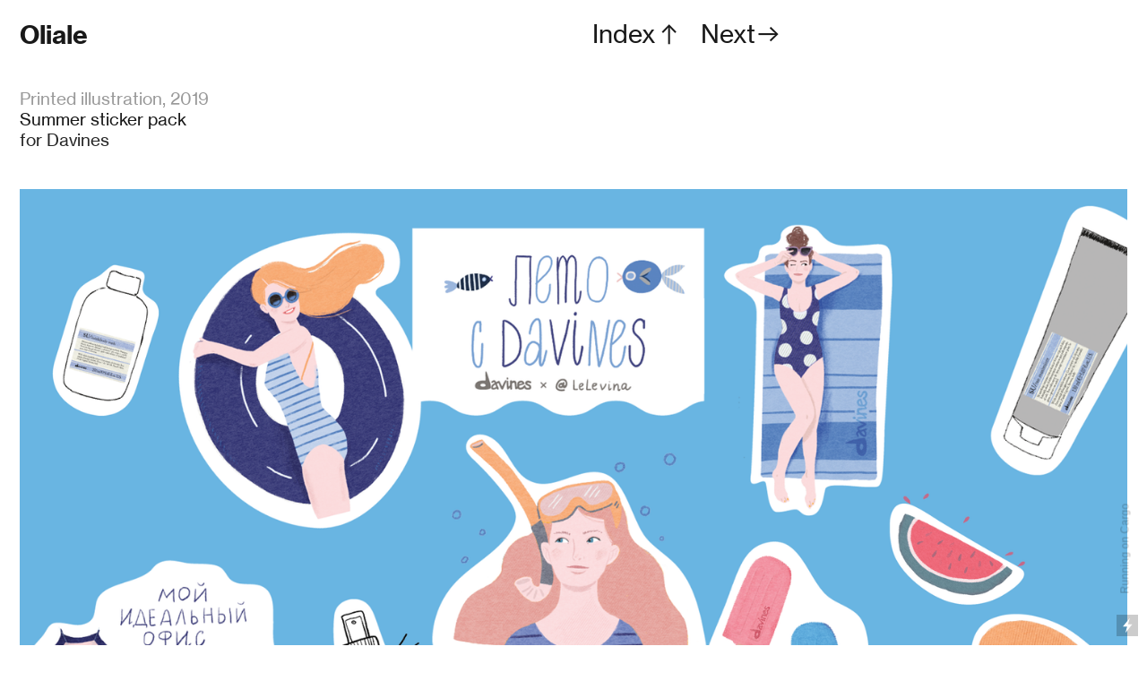

--- FILE ---
content_type: text/html; charset=UTF-8
request_url: https://oliale.com/Davines
body_size: 39668
content:
<!DOCTYPE html>
<!-- 

        Running on cargo.site

-->
<html lang="en" data-predefined-style="true" data-css-presets="true" data-css-preset data-typography-preset>
	<head>
<script>
				var __cargo_context__ = 'live';
				var __cargo_js_ver__ = 'c=2136176793';
				var __cargo_maint__ = false;
				
				
			</script>
					<meta http-equiv="X-UA-Compatible" content="IE=edge,chrome=1">
		<meta http-equiv="Content-Type" content="text/html; charset=utf-8">
		<meta name="viewport" content="initial-scale=1.0, maximum-scale=1.0, user-scalable=no">
		
			<meta name="robots" content="index,follow">
		<title>&gt; Davines — Oliale</title>
		<meta name="description" content="Printed illustration, 2019 Summer sticker pack  for Davines">
				<meta name="twitter:card" content="summary_large_image">
		<meta name="twitter:title" content="&gt; Davines — Oliale">
		<meta name="twitter:description" content="Printed illustration, 2019 Summer sticker pack  for Davines">
		<meta name="twitter:image" content="https://freight.cargo.site/w/1200/i/479d32fefd9b713d868d53e51f52d8201c14f3c8b91d98dc37adb7861455d0a7/012Artboard-1-copy-32x.png">
		<meta property="og:locale" content="en_US">
		<meta property="og:title" content="&gt; Davines — Oliale">
		<meta property="og:description" content="Printed illustration, 2019 Summer sticker pack  for Davines">
		<meta property="og:url" content="https://oliale.com/Davines">
		<meta property="og:image" content="https://freight.cargo.site/w/1200/i/479d32fefd9b713d868d53e51f52d8201c14f3c8b91d98dc37adb7861455d0a7/012Artboard-1-copy-32x.png">
		<meta property="og:type" content="website">

		<link rel="preconnect" href="https://static.cargo.site" crossorigin>
		<link rel="preconnect" href="https://freight.cargo.site" crossorigin>
				<link rel="preconnect" href="https://type.cargo.site" crossorigin>

		<!--<link rel="preload" href="https://static.cargo.site/assets/social/IconFont-Regular-0.9.3.woff2" as="font" type="font/woff" crossorigin>-->

		

		<link href="https://freight.cargo.site/t/original/i/c2f8fbe6b95a2c72747e338c518313fb0d99852c3e4c1e8b72fd25c260a5e1a2/Screenshot-2022-03-10-at-18.52.10.ico" rel="shortcut icon">
		<link href="https://oliale.com/rss" rel="alternate" type="application/rss+xml" title="Oliale feed">

		<link href="https://oliale.com/stylesheet?c=2136176793&1678445984" id="member_stylesheet" rel="stylesheet" type="text/css" />
<style id="">@font-face{font-family:Icons;src:url(https://static.cargo.site/assets/social/IconFont-Regular-0.9.3.woff2);unicode-range:U+E000-E15C,U+F0000,U+FE0E}@font-face{font-family:Icons;src:url(https://static.cargo.site/assets/social/IconFont-Regular-0.9.3.woff2);font-weight:240;unicode-range:U+E000-E15C,U+F0000,U+FE0E}@font-face{font-family:Icons;src:url(https://static.cargo.site/assets/social/IconFont-Regular-0.9.3.woff2);unicode-range:U+E000-E15C,U+F0000,U+FE0E;font-weight:400}@font-face{font-family:Icons;src:url(https://static.cargo.site/assets/social/IconFont-Regular-0.9.3.woff2);unicode-range:U+E000-E15C,U+F0000,U+FE0E;font-weight:600}@font-face{font-family:Icons;src:url(https://static.cargo.site/assets/social/IconFont-Regular-0.9.3.woff2);unicode-range:U+E000-E15C,U+F0000,U+FE0E;font-weight:800}@font-face{font-family:Icons;src:url(https://static.cargo.site/assets/social/IconFont-Regular-0.9.3.woff2);unicode-range:U+E000-E15C,U+F0000,U+FE0E;font-style:italic}@font-face{font-family:Icons;src:url(https://static.cargo.site/assets/social/IconFont-Regular-0.9.3.woff2);unicode-range:U+E000-E15C,U+F0000,U+FE0E;font-weight:200;font-style:italic}@font-face{font-family:Icons;src:url(https://static.cargo.site/assets/social/IconFont-Regular-0.9.3.woff2);unicode-range:U+E000-E15C,U+F0000,U+FE0E;font-weight:400;font-style:italic}@font-face{font-family:Icons;src:url(https://static.cargo.site/assets/social/IconFont-Regular-0.9.3.woff2);unicode-range:U+E000-E15C,U+F0000,U+FE0E;font-weight:600;font-style:italic}@font-face{font-family:Icons;src:url(https://static.cargo.site/assets/social/IconFont-Regular-0.9.3.woff2);unicode-range:U+E000-E15C,U+F0000,U+FE0E;font-weight:800;font-style:italic}body.iconfont-loading,body.iconfont-loading *{color:transparent!important}body{-moz-osx-font-smoothing:grayscale;-webkit-font-smoothing:antialiased;-webkit-text-size-adjust:none}body.no-scroll{overflow:hidden}/*!
 * Content
 */.page{word-wrap:break-word}:focus{outline:0}.pointer-events-none{pointer-events:none}.pointer-events-auto{pointer-events:auto}.pointer-events-none .page_content .audio-player,.pointer-events-none .page_content .shop_product,.pointer-events-none .page_content a,.pointer-events-none .page_content audio,.pointer-events-none .page_content button,.pointer-events-none .page_content details,.pointer-events-none .page_content iframe,.pointer-events-none .page_content img,.pointer-events-none .page_content input,.pointer-events-none .page_content video{pointer-events:auto}.pointer-events-none .page_content *>a,.pointer-events-none .page_content>a{position:relative}s *{text-transform:inherit}#toolset{position:fixed;bottom:10px;right:10px;z-index:8}.mobile #toolset,.template_site_inframe #toolset{display:none}#toolset a{display:block;height:24px;width:24px;margin:0;padding:0;text-decoration:none;background:rgba(0,0,0,.2)}#toolset a:hover{background:rgba(0,0,0,.8)}[data-adminview] #toolset a,[data-adminview] #toolset_admin a{background:rgba(0,0,0,.04);pointer-events:none;cursor:default}#toolset_admin a:active{background:rgba(0,0,0,.7)}#toolset_admin a svg>*{transform:scale(1.1) translate(0,-.5px);transform-origin:50% 50%}#toolset_admin a svg{pointer-events:none;width:100%!important;height:auto!important}#following-container{overflow:auto;-webkit-overflow-scrolling:touch}#following-container iframe{height:100%;width:100%;position:absolute;top:0;left:0;right:0;bottom:0}:root{--following-width:-400px;--following-animation-duration:450ms}@keyframes following-open{0%{transform:translateX(0)}100%{transform:translateX(var(--following-width))}}@keyframes following-open-inverse{0%{transform:translateX(0)}100%{transform:translateX(calc(-1 * var(--following-width)))}}@keyframes following-close{0%{transform:translateX(var(--following-width))}100%{transform:translateX(0)}}@keyframes following-close-inverse{0%{transform:translateX(calc(-1 * var(--following-width)))}100%{transform:translateX(0)}}body.animate-left{animation:following-open var(--following-animation-duration);animation-fill-mode:both;animation-timing-function:cubic-bezier(.24,1,.29,1)}#following-container.animate-left{animation:following-close-inverse var(--following-animation-duration);animation-fill-mode:both;animation-timing-function:cubic-bezier(.24,1,.29,1)}#following-container.animate-left #following-frame{animation:following-close var(--following-animation-duration);animation-fill-mode:both;animation-timing-function:cubic-bezier(.24,1,.29,1)}body.animate-right{animation:following-close var(--following-animation-duration);animation-fill-mode:both;animation-timing-function:cubic-bezier(.24,1,.29,1)}#following-container.animate-right{animation:following-open-inverse var(--following-animation-duration);animation-fill-mode:both;animation-timing-function:cubic-bezier(.24,1,.29,1)}#following-container.animate-right #following-frame{animation:following-open var(--following-animation-duration);animation-fill-mode:both;animation-timing-function:cubic-bezier(.24,1,.29,1)}.slick-slider{position:relative;display:block;-moz-box-sizing:border-box;box-sizing:border-box;-webkit-user-select:none;-moz-user-select:none;-ms-user-select:none;user-select:none;-webkit-touch-callout:none;-khtml-user-select:none;-ms-touch-action:pan-y;touch-action:pan-y;-webkit-tap-highlight-color:transparent}.slick-list{position:relative;display:block;overflow:hidden;margin:0;padding:0}.slick-list:focus{outline:0}.slick-list.dragging{cursor:pointer;cursor:hand}.slick-slider .slick-list,.slick-slider .slick-track{transform:translate3d(0,0,0);will-change:transform}.slick-track{position:relative;top:0;left:0;display:block}.slick-track:after,.slick-track:before{display:table;content:'';width:1px;height:1px;margin-top:-1px;margin-left:-1px}.slick-track:after{clear:both}.slick-loading .slick-track{visibility:hidden}.slick-slide{display:none;float:left;height:100%;min-height:1px}[dir=rtl] .slick-slide{float:right}.content .slick-slide img{display:inline-block}.content .slick-slide img:not(.image-zoom){cursor:pointer}.content .scrub .slick-list,.content .scrub .slick-slide img:not(.image-zoom){cursor:ew-resize}body.slideshow-scrub-dragging *{cursor:ew-resize!important}.content .slick-slide img:not([src]),.content .slick-slide img[src='']{width:100%;height:auto}.slick-slide.slick-loading img{display:none}.slick-slide.dragging img{pointer-events:none}.slick-initialized .slick-slide{display:block}.slick-loading .slick-slide{visibility:hidden}.slick-vertical .slick-slide{display:block;height:auto;border:1px solid transparent}.slick-arrow.slick-hidden{display:none}.slick-arrow{position:absolute;z-index:9;width:0;top:0;height:100%;cursor:pointer;will-change:opacity;-webkit-transition:opacity 333ms cubic-bezier(.4,0,.22,1);transition:opacity 333ms cubic-bezier(.4,0,.22,1)}.slick-arrow.hidden{opacity:0}.slick-arrow svg{position:absolute;width:36px;height:36px;top:0;left:0;right:0;bottom:0;margin:auto;transform:translate(.25px,.25px)}.slick-arrow svg.right-arrow{transform:translate(.25px,.25px) scaleX(-1)}.slick-arrow svg:active{opacity:.75}.slick-arrow svg .arrow-shape{fill:none!important;stroke:#fff;stroke-linecap:square}.slick-arrow svg .arrow-outline{fill:none!important;stroke-width:2.5px;stroke:rgba(0,0,0,.6);stroke-linecap:square}.slick-arrow.slick-next{right:0;text-align:right}.slick-next svg,.wallpaper-navigation .slick-next svg{margin-right:10px}.mobile .slick-next svg{margin-right:10px}.slick-arrow.slick-prev{text-align:left}.slick-prev svg,.wallpaper-navigation .slick-prev svg{margin-left:10px}.mobile .slick-prev svg{margin-left:10px}.loading_animation{display:none;vertical-align:middle;z-index:15;line-height:0;pointer-events:none;border-radius:100%}.loading_animation.hidden{display:none}.loading_animation.pulsing{opacity:0;display:inline-block;animation-delay:.1s;-webkit-animation-delay:.1s;-moz-animation-delay:.1s;animation-duration:12s;animation-iteration-count:infinite;animation:fade-pulse-in .5s ease-in-out;-moz-animation:fade-pulse-in .5s ease-in-out;-webkit-animation:fade-pulse-in .5s ease-in-out;-webkit-animation-fill-mode:forwards;-moz-animation-fill-mode:forwards;animation-fill-mode:forwards}.loading_animation.pulsing.no-delay{animation-delay:0s;-webkit-animation-delay:0s;-moz-animation-delay:0s}.loading_animation div{border-radius:100%}.loading_animation div svg{max-width:100%;height:auto}.loading_animation div,.loading_animation div svg{width:20px;height:20px}.loading_animation.full-width svg{width:100%;height:auto}.loading_animation.full-width.big svg{width:100px;height:100px}.loading_animation div svg>*{fill:#ccc}.loading_animation div{-webkit-animation:spin-loading 12s ease-out;-webkit-animation-iteration-count:infinite;-moz-animation:spin-loading 12s ease-out;-moz-animation-iteration-count:infinite;animation:spin-loading 12s ease-out;animation-iteration-count:infinite}.loading_animation.hidden{display:none}[data-backdrop] .loading_animation{position:absolute;top:15px;left:15px;z-index:99}.loading_animation.position-absolute.middle{top:calc(50% - 10px);left:calc(50% - 10px)}.loading_animation.position-absolute.topleft{top:0;left:0}.loading_animation.position-absolute.middleright{top:calc(50% - 10px);right:1rem}.loading_animation.position-absolute.middleleft{top:calc(50% - 10px);left:1rem}.loading_animation.gray div svg>*{fill:#999}.loading_animation.gray-dark div svg>*{fill:#666}.loading_animation.gray-darker div svg>*{fill:#555}.loading_animation.gray-light div svg>*{fill:#ccc}.loading_animation.white div svg>*{fill:rgba(255,255,255,.85)}.loading_animation.blue div svg>*{fill:#698fff}.loading_animation.inline{display:inline-block;margin-bottom:.5ex}.loading_animation.inline.left{margin-right:.5ex}@-webkit-keyframes fade-pulse-in{0%{opacity:0}50%{opacity:.5}100%{opacity:1}}@-moz-keyframes fade-pulse-in{0%{opacity:0}50%{opacity:.5}100%{opacity:1}}@keyframes fade-pulse-in{0%{opacity:0}50%{opacity:.5}100%{opacity:1}}@-webkit-keyframes pulsate{0%{opacity:1}50%{opacity:0}100%{opacity:1}}@-moz-keyframes pulsate{0%{opacity:1}50%{opacity:0}100%{opacity:1}}@keyframes pulsate{0%{opacity:1}50%{opacity:0}100%{opacity:1}}@-webkit-keyframes spin-loading{0%{transform:rotate(0)}9%{transform:rotate(1050deg)}18%{transform:rotate(-1090deg)}20%{transform:rotate(-1080deg)}23%{transform:rotate(-1080deg)}28%{transform:rotate(-1095deg)}29%{transform:rotate(-1065deg)}34%{transform:rotate(-1080deg)}35%{transform:rotate(-1050deg)}40%{transform:rotate(-1065deg)}41%{transform:rotate(-1035deg)}44%{transform:rotate(-1035deg)}47%{transform:rotate(-2160deg)}50%{transform:rotate(-2160deg)}56%{transform:rotate(45deg)}60%{transform:rotate(45deg)}80%{transform:rotate(6120deg)}100%{transform:rotate(0)}}@keyframes spin-loading{0%{transform:rotate(0)}9%{transform:rotate(1050deg)}18%{transform:rotate(-1090deg)}20%{transform:rotate(-1080deg)}23%{transform:rotate(-1080deg)}28%{transform:rotate(-1095deg)}29%{transform:rotate(-1065deg)}34%{transform:rotate(-1080deg)}35%{transform:rotate(-1050deg)}40%{transform:rotate(-1065deg)}41%{transform:rotate(-1035deg)}44%{transform:rotate(-1035deg)}47%{transform:rotate(-2160deg)}50%{transform:rotate(-2160deg)}56%{transform:rotate(45deg)}60%{transform:rotate(45deg)}80%{transform:rotate(6120deg)}100%{transform:rotate(0)}}[grid-row]{align-items:flex-start;box-sizing:border-box;display:-webkit-box;display:-webkit-flex;display:-ms-flexbox;display:flex;-webkit-flex-wrap:wrap;-ms-flex-wrap:wrap;flex-wrap:wrap}[grid-col]{box-sizing:border-box}[grid-row] [grid-col].empty:after{content:"\0000A0";cursor:text}body.mobile[data-adminview=content-editproject] [grid-row] [grid-col].empty:after{display:none}[grid-col=auto]{-webkit-box-flex:1;-webkit-flex:1;-ms-flex:1;flex:1}[grid-col=x12]{width:100%}[grid-col=x11]{width:50%}[grid-col=x10]{width:33.33%}[grid-col=x9]{width:25%}[grid-col=x8]{width:20%}[grid-col=x7]{width:16.666666667%}[grid-col=x6]{width:14.285714286%}[grid-col=x5]{width:12.5%}[grid-col=x4]{width:11.111111111%}[grid-col=x3]{width:10%}[grid-col=x2]{width:9.090909091%}[grid-col=x1]{width:8.333333333%}[grid-col="1"]{width:8.33333%}[grid-col="2"]{width:16.66667%}[grid-col="3"]{width:25%}[grid-col="4"]{width:33.33333%}[grid-col="5"]{width:41.66667%}[grid-col="6"]{width:50%}[grid-col="7"]{width:58.33333%}[grid-col="8"]{width:66.66667%}[grid-col="9"]{width:75%}[grid-col="10"]{width:83.33333%}[grid-col="11"]{width:91.66667%}[grid-col="12"]{width:100%}body.mobile [grid-responsive] [grid-col]{width:100%;-webkit-box-flex:none;-webkit-flex:none;-ms-flex:none;flex:none}[data-ce-host=true][contenteditable=true] [grid-pad]{pointer-events:none}[data-ce-host=true][contenteditable=true] [grid-pad]>*{pointer-events:auto}[grid-pad="0"]{padding:0}[grid-pad="0.25"]{padding:.125rem}[grid-pad="0.5"]{padding:.25rem}[grid-pad="0.75"]{padding:.375rem}[grid-pad="1"]{padding:.5rem}[grid-pad="1.25"]{padding:.625rem}[grid-pad="1.5"]{padding:.75rem}[grid-pad="1.75"]{padding:.875rem}[grid-pad="2"]{padding:1rem}[grid-pad="2.5"]{padding:1.25rem}[grid-pad="3"]{padding:1.5rem}[grid-pad="3.5"]{padding:1.75rem}[grid-pad="4"]{padding:2rem}[grid-pad="5"]{padding:2.5rem}[grid-pad="6"]{padding:3rem}[grid-pad="7"]{padding:3.5rem}[grid-pad="8"]{padding:4rem}[grid-pad="9"]{padding:4.5rem}[grid-pad="10"]{padding:5rem}[grid-gutter="0"]{margin:0}[grid-gutter="0.5"]{margin:-.25rem}[grid-gutter="1"]{margin:-.5rem}[grid-gutter="1.5"]{margin:-.75rem}[grid-gutter="2"]{margin:-1rem}[grid-gutter="2.5"]{margin:-1.25rem}[grid-gutter="3"]{margin:-1.5rem}[grid-gutter="3.5"]{margin:-1.75rem}[grid-gutter="4"]{margin:-2rem}[grid-gutter="5"]{margin:-2.5rem}[grid-gutter="6"]{margin:-3rem}[grid-gutter="7"]{margin:-3.5rem}[grid-gutter="8"]{margin:-4rem}[grid-gutter="10"]{margin:-5rem}[grid-gutter="12"]{margin:-6rem}[grid-gutter="14"]{margin:-7rem}[grid-gutter="16"]{margin:-8rem}[grid-gutter="18"]{margin:-9rem}[grid-gutter="20"]{margin:-10rem}small{max-width:100%;text-decoration:inherit}img:not([src]),img[src='']{outline:1px solid rgba(177,177,177,.4);outline-offset:-1px;content:url([data-uri])}img.image-zoom{cursor:-webkit-zoom-in;cursor:-moz-zoom-in;cursor:zoom-in}#imprimatur{color:#333;font-size:10px;font-family:-apple-system,BlinkMacSystemFont,"Segoe UI",Roboto,Oxygen,Ubuntu,Cantarell,"Open Sans","Helvetica Neue",sans-serif,"Sans Serif",Icons;/*!System*/position:fixed;opacity:.3;right:-28px;bottom:160px;transform:rotate(270deg);-ms-transform:rotate(270deg);-webkit-transform:rotate(270deg);z-index:8;text-transform:uppercase;color:#999;opacity:.5;padding-bottom:2px;text-decoration:none}.mobile #imprimatur{display:none}bodycopy cargo-link a{font-family:-apple-system,BlinkMacSystemFont,"Segoe UI",Roboto,Oxygen,Ubuntu,Cantarell,"Open Sans","Helvetica Neue",sans-serif,"Sans Serif",Icons;/*!System*/font-size:12px;font-style:normal;font-weight:400;transform:rotate(270deg);text-decoration:none;position:fixed!important;right:-27px;bottom:100px;text-decoration:none;letter-spacing:normal;background:0 0;border:0;border-bottom:0;outline:0}/*! PhotoSwipe Default UI CSS by Dmitry Semenov | photoswipe.com | MIT license */.pswp--has_mouse .pswp__button--arrow--left,.pswp--has_mouse .pswp__button--arrow--right,.pswp__ui{visibility:visible}.pswp--minimal--dark .pswp__top-bar,.pswp__button{background:0 0}.pswp,.pswp__bg,.pswp__container,.pswp__img--placeholder,.pswp__zoom-wrap,.quick-view-navigation{-webkit-backface-visibility:hidden}.pswp__button{cursor:pointer;opacity:1;-webkit-appearance:none;transition:opacity .2s;-webkit-box-shadow:none;box-shadow:none}.pswp__button-close>svg{top:10px;right:10px;margin-left:auto}.pswp--touch .quick-view-navigation{display:none}.pswp__ui{-webkit-font-smoothing:auto;opacity:1;z-index:1550}.quick-view-navigation{will-change:opacity;-webkit-transition:opacity 333ms cubic-bezier(.4,0,.22,1);transition:opacity 333ms cubic-bezier(.4,0,.22,1)}.quick-view-navigation .pswp__group .pswp__button{pointer-events:auto}.pswp__button>svg{position:absolute;width:36px;height:36px}.quick-view-navigation .pswp__group:active svg{opacity:.75}.pswp__button svg .shape-shape{fill:#fff}.pswp__button svg .shape-outline{fill:#000}.pswp__button-prev>svg{top:0;bottom:0;left:10px;margin:auto}.pswp__button-next>svg{top:0;bottom:0;right:10px;margin:auto}.quick-view-navigation .pswp__group .pswp__button-prev{position:absolute;left:0;top:0;width:0;height:100%}.quick-view-navigation .pswp__group .pswp__button-next{position:absolute;right:0;top:0;width:0;height:100%}.quick-view-navigation .close-button,.quick-view-navigation .left-arrow,.quick-view-navigation .right-arrow{transform:translate(.25px,.25px)}.quick-view-navigation .right-arrow{transform:translate(.25px,.25px) scaleX(-1)}.pswp__button svg .shape-outline{fill:transparent!important;stroke:#000;stroke-width:2.5px;stroke-linecap:square}.pswp__button svg .shape-shape{fill:transparent!important;stroke:#fff;stroke-width:1.5px;stroke-linecap:square}.pswp__bg,.pswp__scroll-wrap,.pswp__zoom-wrap{width:100%;position:absolute}.quick-view-navigation .pswp__group .pswp__button-close{margin:0}.pswp__container,.pswp__item,.pswp__zoom-wrap{right:0;bottom:0;top:0;position:absolute;left:0}.pswp__ui--hidden .pswp__button{opacity:.001}.pswp__ui--hidden .pswp__button,.pswp__ui--hidden .pswp__button *{pointer-events:none}.pswp .pswp__ui.pswp__ui--displaynone{display:none}.pswp__element--disabled{display:none!important}/*! PhotoSwipe main CSS by Dmitry Semenov | photoswipe.com | MIT license */.pswp{position:fixed;display:none;height:100%;width:100%;top:0;left:0;right:0;bottom:0;margin:auto;-ms-touch-action:none;touch-action:none;z-index:9999999;-webkit-text-size-adjust:100%;line-height:initial;letter-spacing:initial;outline:0}.pswp img{max-width:none}.pswp--zoom-disabled .pswp__img{cursor:default!important}.pswp--animate_opacity{opacity:.001;will-change:opacity;-webkit-transition:opacity 333ms cubic-bezier(.4,0,.22,1);transition:opacity 333ms cubic-bezier(.4,0,.22,1)}.pswp--open{display:block}.pswp--zoom-allowed .pswp__img{cursor:-webkit-zoom-in;cursor:-moz-zoom-in;cursor:zoom-in}.pswp--zoomed-in .pswp__img{cursor:-webkit-grab;cursor:-moz-grab;cursor:grab}.pswp--dragging .pswp__img{cursor:-webkit-grabbing;cursor:-moz-grabbing;cursor:grabbing}.pswp__bg{left:0;top:0;height:100%;opacity:0;transform:translateZ(0);will-change:opacity}.pswp__scroll-wrap{left:0;top:0;height:100%}.pswp__container,.pswp__zoom-wrap{-ms-touch-action:none;touch-action:none}.pswp__container,.pswp__img{-webkit-user-select:none;-moz-user-select:none;-ms-user-select:none;user-select:none;-webkit-tap-highlight-color:transparent;-webkit-touch-callout:none}.pswp__zoom-wrap{-webkit-transform-origin:left top;-ms-transform-origin:left top;transform-origin:left top;-webkit-transition:-webkit-transform 222ms cubic-bezier(.4,0,.22,1);transition:transform 222ms cubic-bezier(.4,0,.22,1)}.pswp__bg{-webkit-transition:opacity 222ms cubic-bezier(.4,0,.22,1);transition:opacity 222ms cubic-bezier(.4,0,.22,1)}.pswp--animated-in .pswp__bg,.pswp--animated-in .pswp__zoom-wrap{-webkit-transition:none;transition:none}.pswp--hide-overflow .pswp__scroll-wrap,.pswp--hide-overflow.pswp{overflow:hidden}.pswp__img{position:absolute;width:auto;height:auto;top:0;left:0}.pswp__img--placeholder--blank{background:#222}.pswp--ie .pswp__img{width:100%!important;height:auto!important;left:0;top:0}.pswp__ui--idle{opacity:0}.pswp__error-msg{position:absolute;left:0;top:50%;width:100%;text-align:center;font-size:14px;line-height:16px;margin-top:-8px;color:#ccc}.pswp__error-msg a{color:#ccc;text-decoration:underline}.pswp__error-msg{font-family:-apple-system,BlinkMacSystemFont,"Segoe UI",Roboto,Oxygen,Ubuntu,Cantarell,"Open Sans","Helvetica Neue",sans-serif}.quick-view.mouse-down .iframe-item{pointer-events:none!important}.quick-view-caption-positioner{pointer-events:none;width:100%;height:100%}.quick-view-caption-wrapper{margin:auto;position:absolute;bottom:0;left:0;right:0}.quick-view-horizontal-align-left .quick-view-caption-wrapper{margin-left:0}.quick-view-horizontal-align-right .quick-view-caption-wrapper{margin-right:0}[data-quick-view-caption]{transition:.1s opacity ease-in-out;position:absolute;bottom:0;left:0;right:0}.quick-view-horizontal-align-left [data-quick-view-caption]{text-align:left}.quick-view-horizontal-align-right [data-quick-view-caption]{text-align:right}.quick-view-caption{transition:.1s opacity ease-in-out}.quick-view-caption>*{display:inline-block}.quick-view-caption *{pointer-events:auto}.quick-view-caption.hidden{opacity:0}.shop_product .dropdown_wrapper{flex:0 0 100%;position:relative}.shop_product select{appearance:none;-moz-appearance:none;-webkit-appearance:none;outline:0;-webkit-font-smoothing:antialiased;-moz-osx-font-smoothing:grayscale;cursor:pointer;border-radius:0;white-space:nowrap;overflow:hidden!important;text-overflow:ellipsis}.shop_product select.dropdown::-ms-expand{display:none}.shop_product a{cursor:pointer;border-bottom:none;text-decoration:none}.shop_product a.out-of-stock{pointer-events:none}body.audio-player-dragging *{cursor:ew-resize!important}.audio-player{display:inline-flex;flex:1 0 calc(100% - 2px);width:calc(100% - 2px)}.audio-player .button{height:100%;flex:0 0 3.3rem;display:flex}.audio-player .separator{left:3.3rem;height:100%}.audio-player .buffer{width:0%;height:100%;transition:left .3s linear,width .3s linear}.audio-player.seeking .buffer{transition:left 0s,width 0s}.audio-player.seeking{user-select:none;-webkit-user-select:none;cursor:ew-resize}.audio-player.seeking *{user-select:none;-webkit-user-select:none;cursor:ew-resize}.audio-player .bar{overflow:hidden;display:flex;justify-content:space-between;align-content:center;flex-grow:1}.audio-player .progress{width:0%;height:100%;transition:width .3s linear}.audio-player.seeking .progress{transition:width 0s}.audio-player .pause,.audio-player .play{cursor:pointer;height:100%}.audio-player .note-icon{margin:auto 0;order:2;flex:0 1 auto}.audio-player .title{white-space:nowrap;overflow:hidden;text-overflow:ellipsis;pointer-events:none;user-select:none;padding:.5rem 0 .5rem 1rem;margin:auto auto auto 0;flex:0 3 auto;min-width:0;width:100%}.audio-player .total-time{flex:0 1 auto;margin:auto 0}.audio-player .current-time,.audio-player .play-text{flex:0 1 auto;margin:auto 0}.audio-player .stream-anim{user-select:none;margin:auto auto auto 0}.audio-player .stream-anim span{display:inline-block}.audio-player .buffer,.audio-player .current-time,.audio-player .note-svg,.audio-player .play-text,.audio-player .separator,.audio-player .total-time{user-select:none;pointer-events:none}.audio-player .buffer,.audio-player .play-text,.audio-player .progress{position:absolute}.audio-player,.audio-player .bar,.audio-player .button,.audio-player .current-time,.audio-player .note-icon,.audio-player .pause,.audio-player .play,.audio-player .total-time{position:relative}body.mobile .audio-player,body.mobile .audio-player *{-webkit-touch-callout:none}#standalone-admin-frame{border:0;width:400px;position:absolute;right:0;top:0;height:100vh;z-index:99}body[standalone-admin=true] #standalone-admin-frame{transform:translate(0,0)}body[standalone-admin=true] .main_container{width:calc(100% - 400px)}body[standalone-admin=false] #standalone-admin-frame{transform:translate(100%,0)}body[standalone-admin=false] .main_container{width:100%}.toggle_standaloneAdmin{position:fixed;top:0;right:400px;height:40px;width:40px;z-index:999;cursor:pointer;background-color:rgba(0,0,0,.4)}.toggle_standaloneAdmin:active{opacity:.7}body[standalone-admin=false] .toggle_standaloneAdmin{right:0}.toggle_standaloneAdmin *{color:#fff;fill:#fff}.toggle_standaloneAdmin svg{padding:6px;width:100%;height:100%;opacity:.85}body[standalone-admin=false] .toggle_standaloneAdmin #close,body[standalone-admin=true] .toggle_standaloneAdmin #backdropsettings{display:none}.toggle_standaloneAdmin>div{width:100%;height:100%}#admin_toggle_button{position:fixed;top:50%;transform:translate(0,-50%);right:400px;height:36px;width:12px;z-index:999;cursor:pointer;background-color:rgba(0,0,0,.09);padding-left:2px;margin-right:5px}#admin_toggle_button .bar{content:'';background:rgba(0,0,0,.09);position:fixed;width:5px;bottom:0;top:0;z-index:10}#admin_toggle_button:active{background:rgba(0,0,0,.065)}#admin_toggle_button *{color:#fff;fill:#fff}#admin_toggle_button svg{padding:0;width:16px;height:36px;margin-left:1px;opacity:1}#admin_toggle_button svg *{fill:#fff;opacity:1}#admin_toggle_button[data-state=closed] .toggle_admin_close{display:none}#admin_toggle_button[data-state=closed],#admin_toggle_button[data-state=closed] .toggle_admin_open{width:20px;cursor:pointer;margin:0}#admin_toggle_button[data-state=closed] svg{margin-left:2px}#admin_toggle_button[data-state=open] .toggle_admin_open{display:none}select,select *{text-rendering:auto!important}b b{font-weight:inherit}*{-webkit-box-sizing:border-box;-moz-box-sizing:border-box;box-sizing:border-box}customhtml>*{position:relative;z-index:10}body,html{min-height:100vh;margin:0;padding:0}html{touch-action:manipulation;position:relative;background-color:#fff}.main_container{min-height:100vh;width:100%;overflow:hidden}.container{display:-webkit-box;display:-webkit-flex;display:-moz-box;display:-ms-flexbox;display:flex;-webkit-flex-wrap:wrap;-moz-flex-wrap:wrap;-ms-flex-wrap:wrap;flex-wrap:wrap;max-width:100%;width:100%;overflow:visible}.container{align-items:flex-start;-webkit-align-items:flex-start}.page{z-index:2}.page ul li>text-limit{display:block}.content,.content_container,.pinned{-webkit-flex:1 0 auto;-moz-flex:1 0 auto;-ms-flex:1 0 auto;flex:1 0 auto;max-width:100%}.content_container{width:100%}.content_container.full_height{min-height:100vh}.page_background{position:absolute;top:0;left:0;width:100%;height:100%}.page_container{position:relative;overflow:visible;width:100%}.backdrop{position:absolute;top:0;z-index:1;width:100%;height:100%;max-height:100vh}.backdrop>div{position:absolute;top:0;left:0;width:100%;height:100%;-webkit-backface-visibility:hidden;backface-visibility:hidden;transform:translate3d(0,0,0);contain:strict}[data-backdrop].backdrop>div[data-overflowing]{max-height:100vh;position:absolute;top:0;left:0}body.mobile [split-responsive]{display:flex;flex-direction:column}body.mobile [split-responsive] .container{width:100%;order:2}body.mobile [split-responsive] .backdrop{position:relative;height:50vh;width:100%;order:1}body.mobile [split-responsive] [data-auxiliary].backdrop{position:absolute;height:50vh;width:100%;order:1}.page{position:relative;z-index:2}img[data-align=left]{float:left}img[data-align=right]{float:right}[data-rotation]{transform-origin:center center}.content .page_content:not([contenteditable=true]) [data-draggable]{pointer-events:auto!important;backface-visibility:hidden}.preserve-3d{-moz-transform-style:preserve-3d;transform-style:preserve-3d}.content .page_content:not([contenteditable=true]) [data-draggable] iframe{pointer-events:none!important}.dragging-active iframe{pointer-events:none!important}.content .page_content:not([contenteditable=true]) [data-draggable]:active{opacity:1}.content .scroll-transition-fade{transition:transform 1s ease-in-out,opacity .8s ease-in-out}.content .scroll-transition-fade.below-viewport{opacity:0;transform:translateY(40px)}.mobile.full_width .page_container:not([split-layout]) .container_width{width:100%}[data-view=pinned_bottom] .bottom_pin_invisibility{visibility:hidden}.pinned{position:relative;width:100%}.pinned .page_container.accommodate:not(.fixed):not(.overlay){z-index:2}.pinned .page_container.overlay{position:absolute;z-index:4}.pinned .page_container.overlay.fixed{position:fixed}.pinned .page_container.overlay.fixed .page{max-height:100vh;-webkit-overflow-scrolling:touch}.pinned .page_container.overlay.fixed .page.allow-scroll{overflow-y:auto;overflow-x:hidden}.pinned .page_container.overlay.fixed .page.allow-scroll{align-items:flex-start;-webkit-align-items:flex-start}.pinned .page_container .page.allow-scroll::-webkit-scrollbar{width:0;background:0 0;display:none}.pinned.pinned_top .page_container.overlay{left:0;top:0}.pinned.pinned_bottom .page_container.overlay{left:0;bottom:0}div[data-container=set]:empty{margin-top:1px}.thumbnails{position:relative;z-index:1}[thumbnails=grid]{align-items:baseline}[thumbnails=justify] .thumbnail{box-sizing:content-box}[thumbnails][data-padding-zero] .thumbnail{margin-bottom:-1px}[thumbnails=montessori] .thumbnail{pointer-events:auto;position:absolute}[thumbnails] .thumbnail>a{display:block;text-decoration:none}[thumbnails=montessori]{height:0}[thumbnails][data-resizing],[thumbnails][data-resizing] *{cursor:nwse-resize}[thumbnails] .thumbnail .resize-handle{cursor:nwse-resize;width:26px;height:26px;padding:5px;position:absolute;opacity:.75;right:-1px;bottom:-1px;z-index:100}[thumbnails][data-resizing] .resize-handle{display:none}[thumbnails] .thumbnail .resize-handle svg{position:absolute;top:0;left:0}[thumbnails] .thumbnail .resize-handle:hover{opacity:1}[data-can-move].thumbnail .resize-handle svg .resize_path_outline{fill:#fff}[data-can-move].thumbnail .resize-handle svg .resize_path{fill:#000}[thumbnails=montessori] .thumbnail_sizer{height:0;width:100%;position:relative;padding-bottom:100%;pointer-events:none}[thumbnails] .thumbnail img{display:block;min-height:3px;margin-bottom:0}[thumbnails] .thumbnail img:not([src]),img[src=""]{margin:0!important;width:100%;min-height:3px;height:100%!important;position:absolute}[aspect-ratio="1x1"].thumb_image{height:0;padding-bottom:100%;overflow:hidden}[aspect-ratio="4x3"].thumb_image{height:0;padding-bottom:75%;overflow:hidden}[aspect-ratio="16x9"].thumb_image{height:0;padding-bottom:56.25%;overflow:hidden}[thumbnails] .thumb_image{width:100%;position:relative}[thumbnails][thumbnail-vertical-align=top]{align-items:flex-start}[thumbnails][thumbnail-vertical-align=middle]{align-items:center}[thumbnails][thumbnail-vertical-align=bottom]{align-items:baseline}[thumbnails][thumbnail-horizontal-align=left]{justify-content:flex-start}[thumbnails][thumbnail-horizontal-align=middle]{justify-content:center}[thumbnails][thumbnail-horizontal-align=right]{justify-content:flex-end}.thumb_image.default_image>svg{position:absolute;top:0;left:0;bottom:0;right:0;width:100%;height:100%}.thumb_image.default_image{outline:1px solid #ccc;outline-offset:-1px;position:relative}.mobile.full_width [data-view=Thumbnail] .thumbnails_width{width:100%}.content [data-draggable] a:active,.content [data-draggable] img:active{opacity:initial}.content .draggable-dragging{opacity:initial}[data-draggable].draggable_visible{visibility:visible}[data-draggable].draggable_hidden{visibility:hidden}.gallery_card [data-draggable],.marquee [data-draggable]{visibility:inherit}[data-draggable]{visibility:visible;background-color:rgba(0,0,0,.003)}#site_menu_panel_container .image-gallery:not(.initialized){height:0;padding-bottom:100%;min-height:initial}.image-gallery:not(.initialized){min-height:100vh;visibility:hidden;width:100%}.image-gallery .gallery_card img{display:block;width:100%;height:auto}.image-gallery .gallery_card{transform-origin:center}.image-gallery .gallery_card.dragging{opacity:.1;transform:initial!important}.image-gallery:not([image-gallery=slideshow]) .gallery_card iframe:only-child,.image-gallery:not([image-gallery=slideshow]) .gallery_card video:only-child{width:100%;height:100%;top:0;left:0;position:absolute}.image-gallery[image-gallery=slideshow] .gallery_card video[muted][autoplay]:not([controls]),.image-gallery[image-gallery=slideshow] .gallery_card video[muted][data-autoplay]:not([controls]){pointer-events:none}.image-gallery [image-gallery-pad="0"] video:only-child{object-fit:cover;height:calc(100% + 1px)}div.image-gallery>a,div.image-gallery>iframe,div.image-gallery>img,div.image-gallery>video{display:none}[image-gallery-row]{align-items:flex-start;box-sizing:border-box;display:-webkit-box;display:-webkit-flex;display:-ms-flexbox;display:flex;-webkit-flex-wrap:wrap;-ms-flex-wrap:wrap;flex-wrap:wrap}.image-gallery .gallery_card_image{width:100%;position:relative}[data-predefined-style=true] .image-gallery a.gallery_card{display:block;border:none}[image-gallery-col]{box-sizing:border-box}[image-gallery-col=x12]{width:100%}[image-gallery-col=x11]{width:50%}[image-gallery-col=x10]{width:33.33%}[image-gallery-col=x9]{width:25%}[image-gallery-col=x8]{width:20%}[image-gallery-col=x7]{width:16.666666667%}[image-gallery-col=x6]{width:14.285714286%}[image-gallery-col=x5]{width:12.5%}[image-gallery-col=x4]{width:11.111111111%}[image-gallery-col=x3]{width:10%}[image-gallery-col=x2]{width:9.090909091%}[image-gallery-col=x1]{width:8.333333333%}.content .page_content [image-gallery-pad].image-gallery{pointer-events:none}.content .page_content [image-gallery-pad].image-gallery .gallery_card_image>*,.content .page_content [image-gallery-pad].image-gallery .gallery_image_caption{pointer-events:auto}.content .page_content [image-gallery-pad="0"]{padding:0}.content .page_content [image-gallery-pad="0.25"]{padding:.125rem}.content .page_content [image-gallery-pad="0.5"]{padding:.25rem}.content .page_content [image-gallery-pad="0.75"]{padding:.375rem}.content .page_content [image-gallery-pad="1"]{padding:.5rem}.content .page_content [image-gallery-pad="1.25"]{padding:.625rem}.content .page_content [image-gallery-pad="1.5"]{padding:.75rem}.content .page_content [image-gallery-pad="1.75"]{padding:.875rem}.content .page_content [image-gallery-pad="2"]{padding:1rem}.content .page_content [image-gallery-pad="2.5"]{padding:1.25rem}.content .page_content [image-gallery-pad="3"]{padding:1.5rem}.content .page_content [image-gallery-pad="3.5"]{padding:1.75rem}.content .page_content [image-gallery-pad="4"]{padding:2rem}.content .page_content [image-gallery-pad="5"]{padding:2.5rem}.content .page_content [image-gallery-pad="6"]{padding:3rem}.content .page_content [image-gallery-pad="7"]{padding:3.5rem}.content .page_content [image-gallery-pad="8"]{padding:4rem}.content .page_content [image-gallery-pad="9"]{padding:4.5rem}.content .page_content [image-gallery-pad="10"]{padding:5rem}.content .page_content [image-gallery-gutter="0"]{margin:0}.content .page_content [image-gallery-gutter="0.5"]{margin:-.25rem}.content .page_content [image-gallery-gutter="1"]{margin:-.5rem}.content .page_content [image-gallery-gutter="1.5"]{margin:-.75rem}.content .page_content [image-gallery-gutter="2"]{margin:-1rem}.content .page_content [image-gallery-gutter="2.5"]{margin:-1.25rem}.content .page_content [image-gallery-gutter="3"]{margin:-1.5rem}.content .page_content [image-gallery-gutter="3.5"]{margin:-1.75rem}.content .page_content [image-gallery-gutter="4"]{margin:-2rem}.content .page_content [image-gallery-gutter="5"]{margin:-2.5rem}.content .page_content [image-gallery-gutter="6"]{margin:-3rem}.content .page_content [image-gallery-gutter="7"]{margin:-3.5rem}.content .page_content [image-gallery-gutter="8"]{margin:-4rem}.content .page_content [image-gallery-gutter="10"]{margin:-5rem}.content .page_content [image-gallery-gutter="12"]{margin:-6rem}.content .page_content [image-gallery-gutter="14"]{margin:-7rem}.content .page_content [image-gallery-gutter="16"]{margin:-8rem}.content .page_content [image-gallery-gutter="18"]{margin:-9rem}.content .page_content [image-gallery-gutter="20"]{margin:-10rem}[image-gallery=slideshow]:not(.initialized)>*{min-height:1px;opacity:0;min-width:100%}[image-gallery=slideshow][data-constrained-by=height] [image-gallery-vertical-align].slick-track{align-items:flex-start}[image-gallery=slideshow] img.image-zoom:active{opacity:initial}[image-gallery=slideshow].slick-initialized .gallery_card{pointer-events:none}[image-gallery=slideshow].slick-initialized .gallery_card.slick-current{pointer-events:auto}[image-gallery=slideshow] .gallery_card:not(.has_caption){line-height:0}.content .page_content [image-gallery=slideshow].image-gallery>*{pointer-events:auto}.content [image-gallery=slideshow].image-gallery.slick-initialized .gallery_card{overflow:hidden;margin:0;display:flex;flex-flow:row wrap;flex-shrink:0}.content [image-gallery=slideshow].image-gallery.slick-initialized .gallery_card.slick-current{overflow:visible}[image-gallery=slideshow] .gallery_image_caption{opacity:1;transition:opacity .3s;-webkit-transition:opacity .3s;width:100%;margin-left:auto;margin-right:auto;clear:both}[image-gallery-horizontal-align=left] .gallery_image_caption{text-align:left}[image-gallery-horizontal-align=middle] .gallery_image_caption{text-align:center}[image-gallery-horizontal-align=right] .gallery_image_caption{text-align:right}[image-gallery=slideshow][data-slideshow-in-transition] .gallery_image_caption{opacity:0;transition:opacity .3s;-webkit-transition:opacity .3s}[image-gallery=slideshow] .gallery_card_image{width:initial;margin:0;display:inline-block}[image-gallery=slideshow] .gallery_card img{margin:0;display:block}[image-gallery=slideshow][data-exploded]{align-items:flex-start;box-sizing:border-box;display:-webkit-box;display:-webkit-flex;display:-ms-flexbox;display:flex;-webkit-flex-wrap:wrap;-ms-flex-wrap:wrap;flex-wrap:wrap;justify-content:flex-start;align-content:flex-start}[image-gallery=slideshow][data-exploded] .gallery_card{padding:1rem;width:16.666%}[image-gallery=slideshow][data-exploded] .gallery_card_image{height:0;display:block;width:100%}[image-gallery=grid]{align-items:baseline}[image-gallery=grid] .gallery_card.has_caption .gallery_card_image{display:block}[image-gallery=grid] [image-gallery-pad="0"].gallery_card{margin-bottom:-1px}[image-gallery=grid] .gallery_card img{margin:0}[image-gallery=columns] .gallery_card img{margin:0}[image-gallery=justify]{align-items:flex-start}[image-gallery=justify] .gallery_card img{margin:0}[image-gallery=montessori][image-gallery-row]{display:block}[image-gallery=montessori] a.gallery_card,[image-gallery=montessori] div.gallery_card{position:absolute;pointer-events:auto}[image-gallery=montessori][data-can-move] .gallery_card,[image-gallery=montessori][data-can-move] .gallery_card .gallery_card_image,[image-gallery=montessori][data-can-move] .gallery_card .gallery_card_image>*{cursor:move}[image-gallery=montessori]{position:relative;height:0}[image-gallery=freeform] .gallery_card{position:relative}[image-gallery=freeform] [image-gallery-pad="0"].gallery_card{margin-bottom:-1px}[image-gallery-vertical-align]{display:flex;flex-flow:row wrap}[image-gallery-vertical-align].slick-track{display:flex;flex-flow:row nowrap}.image-gallery .slick-list{margin-bottom:-.3px}[image-gallery-vertical-align=top]{align-content:flex-start;align-items:flex-start}[image-gallery-vertical-align=middle]{align-items:center;align-content:center}[image-gallery-vertical-align=bottom]{align-content:flex-end;align-items:flex-end}[image-gallery-horizontal-align=left]{justify-content:flex-start}[image-gallery-horizontal-align=middle]{justify-content:center}[image-gallery-horizontal-align=right]{justify-content:flex-end}.image-gallery[data-resizing],.image-gallery[data-resizing] *{cursor:nwse-resize!important}.image-gallery .gallery_card .resize-handle,.image-gallery .gallery_card .resize-handle *{cursor:nwse-resize!important}.image-gallery .gallery_card .resize-handle{width:26px;height:26px;padding:5px;position:absolute;opacity:.75;right:-1px;bottom:-1px;z-index:10}.image-gallery[data-resizing] .resize-handle{display:none}.image-gallery .gallery_card .resize-handle svg{cursor:nwse-resize!important;position:absolute;top:0;left:0}.image-gallery .gallery_card .resize-handle:hover{opacity:1}[data-can-move].gallery_card .resize-handle svg .resize_path_outline{fill:#fff}[data-can-move].gallery_card .resize-handle svg .resize_path{fill:#000}[image-gallery=montessori] .thumbnail_sizer{height:0;width:100%;position:relative;padding-bottom:100%;pointer-events:none}#site_menu_button{display:block;text-decoration:none;pointer-events:auto;z-index:9;vertical-align:top;cursor:pointer;box-sizing:content-box;font-family:Icons}#site_menu_button.custom_icon{padding:0;line-height:0}#site_menu_button.custom_icon img{width:100%;height:auto}#site_menu_wrapper.disabled #site_menu_button{display:none}#site_menu_wrapper.mobile_only #site_menu_button{display:none}body.mobile #site_menu_wrapper.mobile_only:not(.disabled) #site_menu_button:not(.active){display:block}#site_menu_panel_container[data-type=cargo_menu] #site_menu_panel{display:block;position:fixed;top:0;right:0;bottom:0;left:0;z-index:10;cursor:default}.site_menu{pointer-events:auto;position:absolute;z-index:11;top:0;bottom:0;line-height:0;max-width:400px;min-width:300px;font-size:20px;text-align:left;background:rgba(20,20,20,.95);padding:20px 30px 90px 30px;overflow-y:auto;overflow-x:hidden;display:-webkit-box;display:-webkit-flex;display:-ms-flexbox;display:flex;-webkit-box-orient:vertical;-webkit-box-direction:normal;-webkit-flex-direction:column;-ms-flex-direction:column;flex-direction:column;-webkit-box-pack:start;-webkit-justify-content:flex-start;-ms-flex-pack:start;justify-content:flex-start}body.mobile #site_menu_wrapper .site_menu{-webkit-overflow-scrolling:touch;min-width:auto;max-width:100%;width:100%;padding:20px}#site_menu_wrapper[data-sitemenu-position=bottom-left] #site_menu,#site_menu_wrapper[data-sitemenu-position=top-left] #site_menu{left:0}#site_menu_wrapper[data-sitemenu-position=bottom-right] #site_menu,#site_menu_wrapper[data-sitemenu-position=top-right] #site_menu{right:0}#site_menu_wrapper[data-type=page] .site_menu{right:0;left:0;width:100%;padding:0;margin:0;background:0 0}.site_menu_wrapper.open .site_menu{display:block}.site_menu div{display:block}.site_menu a{text-decoration:none;display:inline-block;color:rgba(255,255,255,.75);max-width:100%;overflow:hidden;white-space:nowrap;text-overflow:ellipsis;line-height:1.4}.site_menu div a.active{color:rgba(255,255,255,.4)}.site_menu div.set-link>a{font-weight:700}.site_menu div.hidden{display:none}.site_menu .close{display:block;position:absolute;top:0;right:10px;font-size:60px;line-height:50px;font-weight:200;color:rgba(255,255,255,.4);cursor:pointer;user-select:none}#site_menu_panel_container .page_container{position:relative;overflow:hidden;background:0 0;z-index:2}#site_menu_panel_container .site_menu_page_wrapper{position:fixed;top:0;left:0;overflow-y:auto;-webkit-overflow-scrolling:touch;height:100%;width:100%;z-index:100}#site_menu_panel_container .site_menu_page_wrapper .backdrop{pointer-events:none}#site_menu_panel_container #site_menu_page_overlay{position:fixed;top:0;right:0;bottom:0;left:0;cursor:default;z-index:1}#shop_button{display:block;text-decoration:none;pointer-events:auto;z-index:9;vertical-align:top;cursor:pointer;box-sizing:content-box;font-family:Icons}#shop_button.custom_icon{padding:0;line-height:0}#shop_button.custom_icon img{width:100%;height:auto}#shop_button.disabled{display:none}.loading[data-loading]{display:none;position:fixed;bottom:8px;left:8px;z-index:100}.new_site_button_wrapper{font-size:1.8rem;font-weight:400;color:rgba(0,0,0,.85);font-family:-apple-system,BlinkMacSystemFont,'Segoe UI',Roboto,Oxygen,Ubuntu,Cantarell,'Open Sans','Helvetica Neue',sans-serif,'Sans Serif',Icons;font-style:normal;line-height:1.4;color:#fff;position:fixed;bottom:0;right:0;z-index:999}body.template_site #toolset{display:none!important}body.mobile .new_site_button{display:none}.new_site_button{display:flex;height:44px;cursor:pointer}.new_site_button .plus{width:44px;height:100%}.new_site_button .plus svg{width:100%;height:100%}.new_site_button .plus svg line{stroke:#000;stroke-width:2px}.new_site_button .plus:after,.new_site_button .plus:before{content:'';width:30px;height:2px}.new_site_button .text{background:#0fce83;display:none;padding:7.5px 15px 7.5px 15px;height:100%;font-size:20px;color:#222}.new_site_button:active{opacity:.8}.new_site_button.show_full .text{display:block}.new_site_button.show_full .plus{display:none}html:not(.admin-wrapper) .template_site #confirm_modal [data-progress] .progress-indicator:after{content:'Generating Site...';padding:7.5px 15px;right:-200px;color:#000}bodycopy svg.marker-overlay,bodycopy svg.marker-overlay *{transform-origin:0 0;-webkit-transform-origin:0 0;box-sizing:initial}bodycopy svg#svgroot{box-sizing:initial}bodycopy svg.marker-overlay{padding:inherit;position:absolute;left:0;top:0;width:100%;height:100%;min-height:1px;overflow:visible;pointer-events:none;z-index:999}bodycopy svg.marker-overlay *{pointer-events:initial}bodycopy svg.marker-overlay text{letter-spacing:initial}bodycopy svg.marker-overlay a{cursor:pointer}.marquee:not(.torn-down){overflow:hidden;width:100%;position:relative;padding-bottom:.25em;padding-top:.25em;margin-bottom:-.25em;margin-top:-.25em;contain:layout}.marquee .marquee_contents{will-change:transform;display:flex;flex-direction:column}.marquee[behavior][direction].torn-down{white-space:normal}.marquee[behavior=bounce] .marquee_contents{display:block;float:left;clear:both}.marquee[behavior=bounce] .marquee_inner{display:block}.marquee[behavior=bounce][direction=vertical] .marquee_contents{width:100%}.marquee[behavior=bounce][direction=diagonal] .marquee_inner:last-child,.marquee[behavior=bounce][direction=vertical] .marquee_inner:last-child{position:relative;visibility:hidden}.marquee[behavior=bounce][direction=horizontal],.marquee[behavior=scroll][direction=horizontal]{white-space:pre}.marquee[behavior=scroll][direction=horizontal] .marquee_contents{display:inline-flex;white-space:nowrap;min-width:100%}.marquee[behavior=scroll][direction=horizontal] .marquee_inner{min-width:100%}.marquee[behavior=scroll] .marquee_inner:first-child{will-change:transform;position:absolute;width:100%;top:0;left:0}.cycle{display:none}</style>
<script type="text/json" data-set="defaults" >{"current_offset":0,"current_page":1,"cargo_url":"oliale","is_domain":true,"is_mobile":false,"is_tablet":false,"is_phone":false,"api_path":"https:\/\/oliale.com\/_api","is_editor":false,"is_template":false,"is_direct_link":true,"direct_link_pid":10296258}</script>
<script type="text/json" data-set="DisplayOptions" >{"user_id":195597,"pagination_count":24,"title_in_project":true,"disable_project_scroll":false,"learning_cargo_seen":true,"resource_url":null,"use_sets":null,"sets_are_clickable":null,"set_links_position":null,"sticky_pages":null,"total_projects":0,"slideshow_responsive":false,"slideshow_thumbnails_header":true,"layout_options":{"content_position":"center_cover","content_width":"100","content_margin":"5","main_margin":"2.1","text_alignment":"text_left","vertical_position":"vertical_top","bgcolor":"rgb(255, 255, 255)","WebFontConfig":{"cargo":{"families":{"Neue Haas Grotesk":{"variants":["n4","i4","n5","i5","n7","i7"]}}},"system":{"families":{"-apple-system":{"variants":["n4"]}}}},"links_orientation":"links_horizontal","viewport_size":"phone","mobile_zoom":"22","mobile_view":"desktop","mobile_padding":"-6","mobile_formatting":false,"width_unit":"rem","text_width":"66","is_feed":false,"limit_vertical_images":false,"image_zoom":true,"mobile_images_full_width":true,"responsive_columns":"1","responsive_thumbnails_padding":"0.7","enable_sitemenu":false,"sitemenu_mobileonly":false,"menu_position":"top-left","sitemenu_option":"cargo_menu","responsive_row_height":"75","advanced_padding_enabled":false,"main_margin_top":"2.1","main_margin_right":"2.1","main_margin_bottom":"2.1","main_margin_left":"2.1","mobile_pages_full_width":true,"scroll_transition":true,"image_full_zoom":false,"quick_view_height":"100","quick_view_width":"100","quick_view_alignment":"quick_view_center_center","advanced_quick_view_padding_enabled":false,"quick_view_padding":"2.5","quick_view_padding_top":"2.5","quick_view_padding_bottom":"2.5","quick_view_padding_left":"2.5","quick_view_padding_right":"2.5","quick_content_alignment":"quick_content_center_center","close_quick_view_on_scroll":true,"show_quick_view_ui":true,"quick_view_bgcolor":"","quick_view_caption":false},"element_sort":{"no-group":[{"name":"Navigation","isActive":true},{"name":"Header Text","isActive":true},{"name":"Content","isActive":true},{"name":"Header Image","isActive":false}]},"site_menu_options":{"display_type":"cargo_menu","enable":false,"mobile_only":false,"position":"top-right","single_page_id":"1552","icon":"\ue130","show_homepage":true,"single_page_url":"Menu","custom_icon":false},"ecommerce_options":{"enable_ecommerce_button":false,"shop_button_position":"top-right","shop_icon":"text","custom_icon":false,"shop_icon_text":"Cart &lt;(#)&gt;","icon":"","enable_geofencing":false,"enabled_countries":["AF","AX","AL","DZ","AS","AD","AO","AI","AQ","AG","AR","AM","AW","AU","AT","AZ","BS","BH","BD","BB","BY","BE","BZ","BJ","BM","BT","BO","BQ","BA","BW","BV","BR","IO","BN","BG","BF","BI","KH","CM","CA","CV","KY","CF","TD","CL","CN","CX","CC","CO","KM","CG","CD","CK","CR","CI","HR","CU","CW","CY","CZ","DK","DJ","DM","DO","EC","EG","SV","GQ","ER","EE","ET","FK","FO","FJ","FI","FR","GF","PF","TF","GA","GM","GE","DE","GH","GI","GR","GL","GD","GP","GU","GT","GG","GN","GW","GY","HT","HM","VA","HN","HK","HU","IS","IN","ID","IR","IQ","IE","IM","IL","IT","JM","JP","JE","JO","KZ","KE","KI","KP","KR","KW","KG","LA","LV","LB","LS","LR","LY","LI","LT","LU","MO","MK","MG","MW","MY","MV","ML","MT","MH","MQ","MR","MU","YT","MX","FM","MD","MC","MN","ME","MS","MA","MZ","MM","NA","NR","NP","NL","NC","NZ","NI","NE","NG","NU","NF","MP","NO","OM","PK","PW","PS","PA","PG","PY","PE","PH","PN","PL","PT","PR","QA","RE","RO","RU","RW","BL","SH","KN","LC","MF","PM","VC","WS","SM","ST","SA","SN","RS","SC","SL","SG","SX","SK","SI","SB","SO","ZA","GS","SS","ES","LK","SD","SR","SJ","SZ","SE","CH","SY","TW","TJ","TZ","TH","TL","TG","TK","TO","TT","TN","TR","TM","TC","TV","UG","UA","AE","GB","US","UM","UY","UZ","VU","VE","VN","VG","VI","WF","EH","YE","ZM","ZW"]}}</script>
<script type="text/json" data-set="Site" >{"id":"195597","direct_link":"https:\/\/oliale.com","display_url":"oliale.com","site_url":"oliale","account_shop_id":null,"has_ecommerce":false,"has_shop":false,"ecommerce_key_public":null,"cargo_spark_button":true,"following_url":null,"website_title":"Oliale","meta_tags":"","meta_description":"","meta_head":"","homepage_id":"3356643","css_url":"https:\/\/oliale.com\/stylesheet","rss_url":"https:\/\/oliale.com\/rss","js_url":"\/_jsapps\/design\/design.js","favicon_url":"https:\/\/freight.cargo.site\/t\/original\/i\/c2f8fbe6b95a2c72747e338c518313fb0d99852c3e4c1e8b72fd25c260a5e1a2\/Screenshot-2022-03-10-at-18.52.10.ico","home_url":"https:\/\/cargo.site","auth_url":"https:\/\/cargo.site","profile_url":"https:\/\/freight.cargo.site\/w\/600\/h\/600\/c\/0\/0\/2048\/2048\/i\/af74443edc1de7ec4f737542b7b58d45157f0914a3cdde8aac153e1aa7169dfc\/IMG_1012.PNG","profile_width":600,"profile_height":600,"social_image_url":null,"social_width":600,"social_height":600,"social_description":"The good and bad illustrations","social_has_image":false,"social_has_description":true,"site_menu_icon":null,"site_menu_has_image":false,"custom_html":"<customhtml><\/customhtml>","filter":null,"is_editor":false,"use_hi_res":false,"hiq":null,"progenitor_site":"idealassociates","files":{"Untitled-1.gif":"https:\/\/files.cargocollective.com\/c195597\/Untitled-1.gif?1625667211"},"resource_url":"oliale.com\/_api\/v0\/site\/195597"}</script>
<script type="text/json" data-set="ScaffoldingData" >{"id":0,"title":"Oliale","project_url":0,"set_id":0,"is_homepage":false,"pin":false,"is_set":true,"in_nav":false,"stack":false,"sort":0,"index":0,"page_count":1,"pin_position":null,"thumbnail_options":null,"pages":[{"id":3356637,"title":"Books","project_url":"Books","set_id":0,"is_homepage":false,"pin":false,"is_set":true,"in_nav":true,"stack":false,"sort":2,"index":0,"page_count":55,"pin_position":null,"thumbnail_options":null,"pages":[{"id":10296258,"site_id":195597,"project_url":"Davines","direct_link":"https:\/\/oliale.com\/Davines","type":"page","title":"> Davines","title_no_html":"> Davines","tags":"","display":true,"pin":false,"pin_options":null,"in_nav":false,"is_homepage":false,"backdrop_enabled":false,"is_set":false,"stack":false,"excerpt":"Printed illustration, 2019\n\nSummer sticker pack\u00a0\nfor Davines","content":"<div grid-row=\"\" grid-pad=\"4\" grid-gutter=\"8\"><div grid-col=\"x11\" grid-pad=\"4\"><span style=\"color: rgba(0, 0, 0, 0.4);\">Printed illustration, 2019<\/span><br>\n<h1>Summer sticker pack&nbsp;<\/h1>\nfor Davines<br>\n<div style=\"text-align: right\"><a href=\"contact-form\" rel=\"history\"><\/a><\/div>\n<\/div><div grid-col=\"x11\" grid-pad=\"4\"><\/div><\/div><div grid-row=\"\" grid-pad=\"4\" grid-gutter=\"8\">\n\t<div grid-col=\"x12\" grid-pad=\"4\" class=\"\"><img width=\"2965\" height=\"1783\" width_o=\"2965\" height_o=\"1783\" data-src=\"https:\/\/freight.cargo.site\/t\/original\/i\/72e450cc8554f2d6ed868cb3672db2ab2fe12cc030118c38f16918186f0a9033\/all_stickers.png\" data-mid=\"54154139\" border=\"0\" \/><\/div>\n<\/div>","content_no_html":"Printed illustration, 2019\nSummer sticker pack&nbsp;\nfor Davines\n\n\n\t{image 27}\n","content_partial_html":"<span style=\"color: rgba(0, 0, 0, 0.4);\">Printed illustration, 2019<\/span><br>\n<h1>Summer sticker pack&nbsp;<\/h1>\nfor Davines<br>\n<a href=\"contact-form\" rel=\"history\"><\/a>\n\n\t<img width=\"2965\" height=\"1783\" width_o=\"2965\" height_o=\"1783\" data-src=\"https:\/\/freight.cargo.site\/t\/original\/i\/72e450cc8554f2d6ed868cb3672db2ab2fe12cc030118c38f16918186f0a9033\/all_stickers.png\" data-mid=\"54154139\" border=\"0\" \/>\n","thumb":"54154158","thumb_meta":{"thumbnail_crop":{"percentWidth":"100","marginLeft":0,"marginTop":0,"imageModel":{"id":54154158,"project_id":10296258,"image_ref":"{image 29}","name":"012Artboard-1-copy-32x.png","hash":"479d32fefd9b713d868d53e51f52d8201c14f3c8b91d98dc37adb7861455d0a7","width":2161,"height":3840,"sort":0,"exclude_from_backdrop":false,"date_added":"1573040879"},"stored":{"ratio":177.69551133734,"crop_ratio":"1x1"},"cropManuallySet":false}},"thumb_is_visible":true,"sort":3,"index":0,"set_id":3356637,"page_options":{"using_local_css":true,"local_css":"[local-style=\"10296258\"] .container_width {\n}\n\n[local-style=\"10296258\"] body {\n}\n\n[local-style=\"10296258\"] .backdrop {\n}\n\n[local-style=\"10296258\"] .page {\n}\n\n[local-style=\"10296258\"] .page_background {\n\tbackground-color: initial \/*!page_container_bgcolor*\/;\n}\n\n[local-style=\"10296258\"] .content_padding {\n}\n\n[data-predefined-style=\"true\"] [local-style=\"10296258\"] bodycopy {\n}\n\n[data-predefined-style=\"true\"] [local-style=\"10296258\"] bodycopy a {\n}\n\n[data-predefined-style=\"true\"] [local-style=\"10296258\"] h1 {\n\tfont-size: 1.8rem;\n}\n\n[data-predefined-style=\"true\"] [local-style=\"10296258\"] h1 a {\n}\n\n[data-predefined-style=\"true\"] [local-style=\"10296258\"] h2 {\n}\n\n[data-predefined-style=\"true\"] [local-style=\"10296258\"] h2 a {\n}\n\n[data-predefined-style=\"true\"] [local-style=\"10296258\"] small {\n}\n\n[data-predefined-style=\"true\"] [local-style=\"10296258\"] small a {\n}\n\n[data-predefined-style=\"true\"] [local-style=\"10296258\"] bodycopy a:hover {\n}\n\n[data-predefined-style=\"true\"] [local-style=\"10296258\"] h1 a:hover {\n}\n\n[data-predefined-style=\"true\"] [local-style=\"10296258\"] h2 a:hover {\n}\n\n[data-predefined-style=\"true\"] [local-style=\"10296258\"] small a:hover {\n}","local_layout_options":{"split_layout":false,"split_responsive":false,"full_height":false,"advanced_padding_enabled":false,"page_container_bgcolor":"","show_local_thumbs":false,"page_bgcolor":""}},"set_open":false,"images":[{"id":54154139,"project_id":10296258,"image_ref":"{image 27}","name":"all_stickers.png","hash":"72e450cc8554f2d6ed868cb3672db2ab2fe12cc030118c38f16918186f0a9033","width":2965,"height":1783,"sort":0,"exclude_from_backdrop":false,"date_added":"1573040854"},{"id":54154152,"project_id":10296258,"image_ref":"{image 28}","name":"012Artboard-1-copy2x.png","hash":"7945b5cbc15ca4567af2bb0878ddaedbb0fc7583cff425f8ebbb6c1df941f3fb","width":2160,"height":3840,"sort":0,"exclude_from_backdrop":false,"date_added":"1573040860"},{"id":54154158,"project_id":10296258,"image_ref":"{image 29}","name":"012Artboard-1-copy-32x.png","hash":"479d32fefd9b713d868d53e51f52d8201c14f3c8b91d98dc37adb7861455d0a7","width":2161,"height":3840,"sort":0,"exclude_from_backdrop":false,"date_added":"1573040879"},{"id":54154159,"project_id":10296258,"image_ref":"{image 30}","name":"012Artboard-1-copy-22x.png","hash":"e51c7de469758b7ed29b27080808912c38d5d9b13515d5e1f8154c6e155195bb","width":2161,"height":3840,"sort":0,"exclude_from_backdrop":false,"date_added":"1573040884"},{"id":54154161,"project_id":10296258,"image_ref":"{image 31}","name":"012Artboard-12x.png","hash":"b04a91bef7603a7df7abcd75dfe9d6b808fcffe1d933dd81110722f163832071","width":2160,"height":3840,"sort":0,"exclude_from_backdrop":false,"date_added":"1573040886"},{"id":54154178,"project_id":10296258,"image_ref":"{image 32}","name":"davines_stickers5.png","hash":"8ec1872f2a2c83e8102c9f851089ddc4d6d0ff1788581cd4e9e86c38f92fe8cd","width":512,"height":512,"sort":0,"exclude_from_backdrop":false,"date_added":"1573040947"}],"backdrop":null},{"id":3356638,"site_id":195597,"project_url":"Page-Nav","direct_link":"https:\/\/oliale.com\/Page-Nav","type":"page","title":"Page Nav","title_no_html":"Page Nav","tags":"","display":false,"pin":true,"pin_options":{"position":"top","overlay":true,"fixed":true,"accommodate":false,"exclude_mobile":true},"in_nav":false,"is_homepage":false,"backdrop_enabled":false,"is_set":false,"stack":false,"excerpt":"Index\ue04c\ufe0e \u00a0\u00a0Next\ue04b\ufe0e","content":"<div grid-row=\"\" grid-pad=\"4\" grid-gutter=\"8\" grid-responsive=\"\">\n\t<div grid-col=\"x11\" grid-pad=\"4\"><\/div>\n\t<div grid-col=\"x11\" grid-pad=\"4\" class=\"\"><h1><a href=\"#\" rel=\"home_page\">Index\ue04c\ufe0e<\/a> &nbsp;&nbsp;<a href=\"#\" rel=\"next_page\">Next\ue04b\ufe0e<\/a><a href=\"#\" rel=\"home_page\"><\/a><\/h1><\/div>\n<\/div>","content_no_html":"\n\t\n\tIndex\ue04c\ufe0e &nbsp;&nbsp;Next\ue04b\ufe0e\n","content_partial_html":"\n\t\n\t<h1><a href=\"#\" rel=\"home_page\">Index\ue04c\ufe0e<\/a> &nbsp;&nbsp;<a href=\"#\" rel=\"next_page\">Next\ue04b\ufe0e<\/a><a href=\"#\" rel=\"home_page\"><\/a><\/h1>\n","thumb":"","thumb_meta":null,"thumb_is_visible":false,"sort":24,"index":0,"set_id":3356637,"page_options":{"using_local_css":true,"local_css":"[local-style=\"3356638\"] .container_width {\n}\n\n[local-style=\"3356638\"] body {\n\tbackground-color: initial \/*!variable_defaults*\/;\n}\n\n[local-style=\"3356638\"] .backdrop {\n}\n\n[local-style=\"3356638\"] .page {\n}\n\n[local-style=\"3356638\"] .page_background {\n\tbackground-color: initial \/*!page_container_bgcolor*\/;\n}\n\n[local-style=\"3356638\"] .content_padding {\n}\n\n[data-predefined-style=\"true\"] [local-style=\"3356638\"] bodycopy {\n}\n\n[data-predefined-style=\"true\"] [local-style=\"3356638\"] bodycopy a {\n}\n\n[data-predefined-style=\"true\"] [local-style=\"3356638\"] h1 {\n}\n\n[data-predefined-style=\"true\"] [local-style=\"3356638\"] h1 a {\n}\n\n[data-predefined-style=\"true\"] [local-style=\"3356638\"] h2 {\n}\n\n[data-predefined-style=\"true\"] [local-style=\"3356638\"] h2 a {\n}\n\n[data-predefined-style=\"true\"] [local-style=\"3356638\"] small {\n}\n\n[data-predefined-style=\"true\"] [local-style=\"3356638\"] small a {\n}","local_layout_options":{"split_layout":false,"split_responsive":false,"full_height":false,"advanced_padding_enabled":false,"page_container_bgcolor":"","show_local_thumbs":false,"page_bgcolor":""},"pin_options":{"position":"top","overlay":true,"fixed":true,"accommodate":false,"exclude_mobile":true}},"set_open":false,"images":[],"backdrop":null}]},{"id":3356643,"site_id":195597,"project_url":"Front-Page","direct_link":"https:\/\/oliale.com\/Front-Page","type":"page","title":"Front Page","title_no_html":"Front Page","tags":"","display":false,"pin":false,"pin_options":{},"in_nav":false,"is_homepage":true,"backdrop_enabled":false,"is_set":false,"stack":false,"excerpt":"","content":"<img width=\"2404\" height=\"692\" width_o=\"2404\" height_o=\"692\" data-src=\"https:\/\/freight.cargo.site\/t\/original\/i\/56375137c5706afeeeac79dd4a197283d29b9487cabea48f1690efeebc084543\/Screen-Shot-2018-05-21-at-19.23.20.png\" data-mid=\"16754252\" border=\"0\" data-scale=\"97\"\/>","content_no_html":"{image 6 scale=\"97\"}","content_partial_html":"<img width=\"2404\" height=\"692\" width_o=\"2404\" height_o=\"692\" data-src=\"https:\/\/freight.cargo.site\/t\/original\/i\/56375137c5706afeeeac79dd4a197283d29b9487cabea48f1690efeebc084543\/Screen-Shot-2018-05-21-at-19.23.20.png\" data-mid=\"16754252\" border=\"0\" data-scale=\"97\"\/>","thumb":"16644537","thumb_meta":{"thumbnail_crop":{"percentWidth":"100","marginLeft":0,"marginTop":0,"imageModel":{"id":16644537,"project_id":3356643,"image_ref":"{image 4}","name":"raoi.gif","hash":"625f174feb557fbe5b60b40b4b8f4a3ed1b0a282b48cb8e9597a26bd3b5adb0b","width":3000,"height":748,"sort":0,"exclude_from_backdrop":false,"date_added":"1526733132"},"stored":{"ratio":24.933333333333,"crop_ratio":"1x1"},"cropManuallySet":false}},"thumb_is_visible":false,"sort":70,"index":0,"set_id":0,"page_options":{"using_local_css":true,"local_css":"[local-style=\"3356643\"] .container_width {\n}\n\n[local-style=\"3356643\"] body {\n}\n\n[local-style=\"3356643\"] .backdrop {\n}\n\n[local-style=\"3356643\"] .page {\n}\n\n[local-style=\"3356643\"] .page_background {\n\tbackground-color: transparent \/*!page_container_bgcolor*\/;\n}\n\n[local-style=\"3356643\"] .content_padding {\n\tpadding-bottom: 0rem \/*!main_margin*\/;\n\tpadding-top: 0rem \/*!main_margin*\/;\n}\n\n[data-predefined-style=\"true\"] [local-style=\"3356643\"] bodycopy {\n\tfont-size: 1.6rem;\n}\n\n[data-predefined-style=\"true\"] [local-style=\"3356643\"] bodycopy a {\n}\n\n[data-predefined-style=\"true\"] [local-style=\"3356643\"] h1 {\n\tfont-size: 16.3rem;\n\tline-height: 1;\n}\n\n[data-predefined-style=\"true\"] [local-style=\"3356643\"] h1 a {\n}\n\n[data-predefined-style=\"true\"] [local-style=\"3356643\"] h2 {\n}\n\n[data-predefined-style=\"true\"] [local-style=\"3356643\"] h2 a {\n}\n\n[data-predefined-style=\"true\"] [local-style=\"3356643\"] small {\n}\n\n[data-predefined-style=\"true\"] [local-style=\"3356643\"] small a {\n}\n\n[local-style=\"3356643\"] .container {\n}\n\n[data-predefined-style=\"true\"] [local-style=\"3356643\"] bodycopy a:hover {\n}\n\n[data-predefined-style=\"true\"] [local-style=\"3356643\"] h1 a:hover {\n}\n\n[data-predefined-style=\"true\"] [local-style=\"3356643\"] h2 a:hover {\n}\n\n[data-predefined-style=\"true\"] [local-style=\"3356643\"] small a:hover {\n}","local_layout_options":{"split_layout":false,"split_responsive":false,"full_height":false,"advanced_padding_enabled":true,"page_container_bgcolor":"transparent","show_local_thumbs":true,"page_bgcolor":"","main_margin_bottom":"0","main_margin_top":"0"},"thumbnail_options":{"show_local_thumbs":true},"pin_options":{}},"set_open":false,"images":[{"id":16644537,"project_id":3356643,"image_ref":"{image 4}","name":"raoi.gif","hash":"625f174feb557fbe5b60b40b4b8f4a3ed1b0a282b48cb8e9597a26bd3b5adb0b","width":3000,"height":748,"sort":0,"exclude_from_backdrop":false,"date_added":"1526733132"},{"id":16754218,"project_id":3356643,"image_ref":"{image 5}","name":"Screen-Shot-2018-05-21-at-19.22.00.png","hash":"51b4bf380e2639b7c060e949db723cfea7507f32a6ad8879107d7e5dd41deb45","width":2142,"height":718,"sort":0,"exclude_from_backdrop":false,"date_added":"1526923339"},{"id":16754252,"project_id":3356643,"image_ref":"{image 6}","name":"Screen-Shot-2018-05-21-at-19.23.20.png","hash":"56375137c5706afeeeac79dd4a197283d29b9487cabea48f1690efeebc084543","width":2404,"height":692,"sort":0,"exclude_from_backdrop":false,"date_added":"1526923418"}],"backdrop":{"id":499390,"site_id":195597,"page_id":3356643,"backdrop_id":4,"backdrop_path":"parallax","is_active":true,"data":{"knockout_shape":"square","knockout_blur":0,"knockout":100,"knockout_rotation":72,"movement_direction":"z","xy_direction":215,"layers":4,"z_layers":5,"speed":10,"depth":89,"base_rotation":165,"skew":-165,"mouse_interaction":true,"mouse_speed":77,"scroll_interaction":true,"color":"rgba(248, 246, 246, 1)","hex_color":"#f8f6f6","color_r":"248","color_g":"246","color_b":"246","alpha":"1","overlay_color":"rgba(248, 246, 246, 0.35)","overlay_hex":"#f8f6f6","overlay_alpha":"0.35","requires_webgl":"true","image":"9558868"}}},{"id":3356645,"site_id":195597,"project_url":"Picture","direct_link":"https:\/\/oliale.com\/Picture","type":"page","title":"> Picture","title_no_html":"> Picture","tags":"","display":false,"pin":true,"pin_options":{"position":"top","overlay":true,"accommodate":true,"fixed":true},"in_nav":false,"is_homepage":false,"backdrop_enabled":false,"is_set":false,"stack":false,"excerpt":"Oliale\u00a0","content":"<h1><a href=\"#\" rel=\"home_page\"><b>Oliale&nbsp;<\/b><\/a><\/h1>","content_no_html":"Oliale&nbsp;","content_partial_html":"<h1><a href=\"#\" rel=\"home_page\"><b>Oliale&nbsp;<\/b><\/a><\/h1>","thumb":"16644539","thumb_meta":{"thumbnail_crop":{"percentWidth":"100","marginLeft":0,"marginTop":0,"imageModel":{"id":16644539,"project_id":3356645,"image_ref":"{image 2}","name":"shop2.svg","hash":"7e34fb7e6ef0cedd25d6189c540d3eb02efb2759225fce37cad3f5867999254c","width":271,"height":74,"sort":0,"exclude_from_backdrop":false,"date_added":"1526733132"},"stored":{"ratio":27.306273062731,"crop_ratio":"1x1"},"cropManuallySet":false}},"thumb_is_visible":false,"sort":72,"index":0,"set_id":0,"page_options":{"using_local_css":false,"local_css":"[local-style=\"3356645\"] .container_width {\n}\n\n[local-style=\"3356645\"] body {\n}\n\n[local-style=\"3356645\"] .backdrop {\n}\n\n[local-style=\"3356645\"] .page {\n}\n\n[local-style=\"3356645\"] .page_background {\n\tbackground-color: initial \/*!page_container_bgcolor*\/;\n}\n\n[local-style=\"3356645\"] .content_padding {\n}\n\n[data-predefined-style=\"true\"] [local-style=\"3356645\"] bodycopy {\n}\n\n[data-predefined-style=\"true\"] [local-style=\"3356645\"] bodycopy a {\n}\n\n[data-predefined-style=\"true\"] [local-style=\"3356645\"] h1 {\n}\n\n[data-predefined-style=\"true\"] [local-style=\"3356645\"] h1 a {\n}\n\n[data-predefined-style=\"true\"] [local-style=\"3356645\"] h2 {\n}\n\n[data-predefined-style=\"true\"] [local-style=\"3356645\"] h2 a {\n}\n\n[data-predefined-style=\"true\"] [local-style=\"3356645\"] small {\n}\n\n[data-predefined-style=\"true\"] [local-style=\"3356645\"] small a {\n}\n\n[data-predefined-style=\"true\"] [local-style=\"3356645\"] bodycopy a:hover {\n}\n\n[data-predefined-style=\"true\"] [local-style=\"3356645\"] h1 a:hover {\n}\n\n[data-predefined-style=\"true\"] [local-style=\"3356645\"] h2 a:hover {\n}\n\n[data-predefined-style=\"true\"] [local-style=\"3356645\"] small a:hover {\n}","local_layout_options":{"split_layout":false,"split_responsive":false,"full_height":false,"advanced_padding_enabled":false,"page_container_bgcolor":"","show_local_thumbs":false,"page_bgcolor":""},"pin_options":{"position":"top","overlay":true,"accommodate":true,"fixed":true}},"set_open":false,"images":[{"id":16644539,"project_id":3356645,"image_ref":"{image 2}","name":"shop2.svg","hash":"7e34fb7e6ef0cedd25d6189c540d3eb02efb2759225fce37cad3f5867999254c","width":271,"height":74,"sort":0,"exclude_from_backdrop":false,"date_added":"1526733132"}],"backdrop":null},{"id":3356646,"site_id":195597,"project_url":"Footer","direct_link":"https:\/\/oliale.com\/Footer","type":"page","title":"Footer","title_no_html":"Footer","tags":"","display":false,"pin":true,"pin_options":{"position":"bottom","overlay":true,"accommodate":true,"fixed":false},"in_nav":false,"is_homepage":false,"backdrop_enabled":false,"is_set":false,"stack":false,"excerpt":"\u00a0Contact \u00a0 \ue025\ufe0e\u00a0\ue016\ufe0e","content":"&nbsp;<span style=\"color: #ff22ca;\"><a href=\"Contact\" rel=\"history\">Contact<\/a><\/span> &nbsp; <a href=\"https:\/\/www.instagram.com\/lelevina\/\" class=\"icon-link\" target=\"_blank\">\ue025\ufe0e<\/a>&nbsp;<a href=\"https:\/\/www.tumblr.com\/blog\/oooliale\" target=\"_blank\" class=\"icon-link\">\ue016\ufe0e<\/a>","content_no_html":"&nbsp;Contact &nbsp; \ue025\ufe0e&nbsp;\ue016\ufe0e","content_partial_html":"&nbsp;<span style=\"color: #ff22ca;\"><a href=\"Contact\" rel=\"history\">Contact<\/a><\/span> &nbsp; <a href=\"https:\/\/www.instagram.com\/lelevina\/\" class=\"icon-link\" target=\"_blank\">\ue025\ufe0e<\/a>&nbsp;<a href=\"https:\/\/www.tumblr.com\/blog\/oooliale\" target=\"_blank\" class=\"icon-link\">\ue016\ufe0e<\/a>","thumb":"16644541","thumb_meta":{"thumbnail_crop":{"percentWidth":"100","marginLeft":0,"marginTop":0,"imageModel":{"id":16644541,"project_id":3356646,"image_ref":"{image 2}","name":"shop2.svg","hash":"7e34fb7e6ef0cedd25d6189c540d3eb02efb2759225fce37cad3f5867999254c","width":271,"height":74,"sort":0,"date_added":"1526733133"},"stored":{"ratio":27.306273062731,"crop_ratio":"1x1"},"cropManuallySet":false}},"thumb_is_visible":false,"sort":73,"index":0,"set_id":0,"page_options":{"using_local_css":true,"local_css":"[local-style=\"3356646\"] .container_width {\n}\n\n[local-style=\"3356646\"] body {\n\tbackground-color: initial \/*!variable_defaults*\/;\n}\n\n[local-style=\"3356646\"] .backdrop {\n}\n\n[local-style=\"3356646\"] .page {\n}\n\n[local-style=\"3356646\"] .page_background {\n\tbackground-color: initial \/*!page_container_bgcolor*\/;\n}\n\n[local-style=\"3356646\"] .content_padding {\n\tpadding-top: 6rem \/*!main_margin*\/;\n}\n\n[data-predefined-style=\"true\"] [local-style=\"3356646\"] bodycopy {\n}\n\n[data-predefined-style=\"true\"] [local-style=\"3356646\"] bodycopy a {\n}\n\n[data-predefined-style=\"true\"] [local-style=\"3356646\"] h1 {\n}\n\n[data-predefined-style=\"true\"] [local-style=\"3356646\"] h1 a {\n}\n\n[data-predefined-style=\"true\"] [local-style=\"3356646\"] h2 {\n}\n\n[data-predefined-style=\"true\"] [local-style=\"3356646\"] h2 a {\n}\n\n[data-predefined-style=\"true\"] [local-style=\"3356646\"] small {\n}\n\n[data-predefined-style=\"true\"] [local-style=\"3356646\"] small a {\n}","local_layout_options":{"split_layout":false,"split_responsive":false,"full_height":false,"advanced_padding_enabled":true,"page_container_bgcolor":"","show_local_thumbs":false,"page_bgcolor":"","main_margin_top":"6"},"pin_options":{"position":"bottom","overlay":true,"accommodate":true,"fixed":false}},"set_open":false,"images":[{"id":16644541,"project_id":3356646,"image_ref":"{image 2}","name":"shop2.svg","hash":"7e34fb7e6ef0cedd25d6189c540d3eb02efb2759225fce37cad3f5867999254c","width":271,"height":74,"sort":0,"exclude_from_backdrop":false,"date_added":"1526733133"},{"id":16644542,"project_id":3356646,"image_ref":"{image 3}","name":"CARGO-STAMP-3.gif","hash":"88db36c8c506f69733960287e246768340c69f6a279cf65e2663e9c724e89c78","width":1552,"height":804,"sort":0,"exclude_from_backdrop":false,"date_added":"1526733133"},{"id":16644543,"project_id":3356646,"image_ref":"{image 4}","name":"stamplogo1.gif","hash":"756d4b7a6797549630f4d5f0916bb1917d7f25e1f25cfc0e0b4c046331675bdb","width":1552,"height":804,"sort":0,"exclude_from_backdrop":false,"date_added":"1526733133"}],"backdrop":null},{"id":3356647,"site_id":195597,"project_url":"Running-on-Cargo","direct_link":"https:\/\/oliale.com\/Running-on-Cargo","type":"page","title":"Running on Cargo","title_no_html":"Running on Cargo","tags":"","display":false,"pin":true,"pin_options":{"position":"top","overlay":true,"fixed":true,"exclude_mobile":true},"in_nav":false,"is_homepage":false,"backdrop_enabled":false,"is_set":false,"stack":false,"excerpt":"Running on Cargo","content":"<cargo-link><a href=\"http:\/\/cargocollective.com\" target=\"_blank\" class=\"cargo_link\">Running on Cargo<\/a><\/cargo-link>","content_no_html":"Running on Cargo","content_partial_html":"<a href=\"http:\/\/cargocollective.com\" target=\"_blank\" class=\"cargo_link\">Running on Cargo<\/a>","thumb":"","thumb_meta":null,"thumb_is_visible":false,"sort":74,"index":0,"set_id":0,"page_options":{"using_local_css":true,"local_css":"[local-style=\"3356647\"] .container_width {\n}\n\n[local-style=\"3356647\"] body {\n\tbackground-color: initial \/*!variable_defaults*\/;\n}\n\n[local-style=\"3356647\"] .backdrop {\n}\n\n[local-style=\"3356647\"] .page {\n\tmin-height: auto \/*!page_height_default*\/;\n}\n\n[local-style=\"3356647\"] .page_background {\n\tbackground-color: initial \/*!page_container_bgcolor*\/;\n}\n\n[local-style=\"3356647\"] .content_padding {\n\tpadding-top: 10rem \/*!main_margin*\/;\n\tpadding-bottom: 10rem \/*!main_margin*\/;\n\tpadding-left: 10rem \/*!main_margin*\/;\n\tpadding-right: 10rem \/*!main_margin*\/;\n}\n\n[data-predefined-style=\"true\"] [local-style=\"3356647\"] bodycopy {\n}\n\n[data-predefined-style=\"true\"] [local-style=\"3356647\"] bodycopy a {\n    color: rgba(0, 0, 0, 0.25);\n    border-bottom: 0;\n}\n\n[data-predefined-style=\"true\"] [local-style=\"3356647\"] h1 {\n}\n\n[data-predefined-style=\"true\"] [local-style=\"3356647\"] h1 a {\n}\n\n[data-predefined-style=\"true\"] [local-style=\"3356647\"] h2 {\n}\n\n[data-predefined-style=\"true\"] [local-style=\"3356647\"] h2 a {\n}\n\n[data-predefined-style=\"true\"] [local-style=\"3356647\"] small {\n}\n\n[data-predefined-style=\"true\"] [local-style=\"3356647\"] small a {\n}","local_layout_options":{"split_layout":false,"split_responsive":false,"full_height":false,"advanced_padding_enabled":false,"page_container_bgcolor":"","show_local_thumbs":false,"page_bgcolor":"","main_margin":"10","main_margin_top":"10","main_margin_right":"10","main_margin_bottom":"10","main_margin_left":"10"},"pin_options":{"position":"top","overlay":true,"fixed":true,"exclude_mobile":true}},"set_open":false,"images":[],"backdrop":null}]}</script>
<script type="text/json" data-set="SiteMenu" >[{"id":3356637,"project_url":"Books","direct_link":"https:\/\/oliale.com\/Books","type":"set","title":"Books","title_no_html":"Books","in_nav":true,"is_set":true,"sort":2,"index":0,"set_id":0},{"id":3356644,"project_url":"Contact","direct_link":"https:\/\/oliale.com\/Contact","type":"page","title":"> Contact","title_no_html":"> Contact","in_nav":true,"is_set":false,"sort":71,"index":0,"set_id":0}]</script>
<script type="text/json" data-set="FirstloadThumbOptions" >{"page_id":"10296258"}</script>
<script type="text/json" data-set="ThumbnailSettings" >{"id":984335,"name":"Montessori","path":"montessori","mode_id":4,"site_id":195597,"page_id":null,"iterator":1,"is_active":true,"data":{"crop":false,"thumb_crop":"1x1","height":794.09220139502,"responsive":true,"show_title":true,"show_tags":true,"show_excerpt":false,"filter_type":"all","filter_tags":"","filter_set":"","show_thumbs":false,"mobile_data":{"columns":"2","column_size":11,"thumbnails_padding":"1","mobile_design_path":"columns","separate_mobile_view":true},"meta_data":{"1651":{"width":37.329241627157,"x":-0.43352601156069,"y":12.138728323699,"z":11},"1653":{"width":20,"x":53.32,"y":148.29479768786,"z":6},"1655":{"width":35.549132947977,"x":15.74774566474,"y":60.838150289017,"z":12},"1659":{"width":20,"x":0,"y":118.29479768786,"z":0},"1660":{"width":20,"x":0,"y":148.29479768786,"z":4},"1661":{"width":34.537572254335,"x":61.04936416185,"y":54.479768786127,"z":13},"1713":{"width":47.687861271676,"x":42.122427745665,"y":0,"z":14},"1766":{"width":20,"x":26.66,"y":148.29479768786,"z":5},"1873":{"width":20,"x":53.32,"y":118.29479768786,"z":2},"1875":{"width":20,"x":26.66,"y":178.29479768786,"z":9},"1876":{"width":20,"x":0,"y":178.29479768786,"z":8},"1877":{"width":20,"x":53.32,"y":178.29479768786,"z":10},"1878":{"width":20,"x":79.98,"y":118.29479768786,"z":3},"1879":{"width":20,"x":79.98,"y":148.29479768786,"z":7},"1880":{"width":20,"x":26.66,"y":118.29479768786,"z":1},"60721":{"width":30,"x":5,"y":35,"z":1},"60722":{"width":40,"x":5,"y":0,"z":3},"60723":{"width":40,"x":30,"y":25,"z":2},"60727":{"width":25,"x":0,"y":45,"z":4},"60860":{"width":25,"x":65,"y":180,"z":12},"60929":{"width":30,"x":0,"y":240,"z":13},"60931":{"width":30,"x":40,"y":260,"z":14},"62179":{"width":25,"x":65,"y":45,"z":6},"62192":{"width":25,"x":35,"y":70,"z":5},"62391":{"width":40,"x":35,"y":100,"z":8},"62403":{"width":30,"x":5,"y":120,"z":7},"62415":{"width":30,"x":65,"y":110,"z":9},"62433":{"width":30,"x":5,"y":190,"z":10},"62449":{"width":25,"x":30,"y":205,"z":11},"105882":{"width":20,"x":0,"y":0,"z":2},"113573":{"width":20,"x":31.621936989498,"y":6.8844807467909,"z":35},"792853":{"width":20,"x":26.66,"y":0,"z":2},"792854":{"width":23.046022181469,"x":"71.986666666667","y":0,"z":1},"793358":{"width":20,"x":53.32,"y":30,"z":7},"793373":{"width":20,"x":0,"y":60,"z":9},"793374":{"width":20,"x":79.98,"y":30,"z":8},"793376":{"width":25.434235976789,"x":"0","y":3.030303030303,"z":0},"793387":{"width":20,"x":26.66,"y":30,"z":6},"793388":{"width":20,"x":0,"y":30,"z":5},"793389":{"width":20,"x":79.98,"y":0,"z":4},"815374":{"width":33.676470588235,"x":"38.529411764705884","y":"12.058823529411764","z":1},"815375":{"width":27.401676337847,"x":35.938799353679,"y":13.519607843137,"z":1},"815386":{"width":29.249474299989,"x":32.874828060523,"y":11.691884456671,"z":1},"815388":{"width":27.151515151515,"x":33.562585969739,"y":14.090283856446,"z":1},"815390":{"width":29.816513761468,"x":30.428134556575,"y":19.266055045872,"z":2},"815391":{"width":50.764525993884,"x":"21.253822629969417","y":"12.691131498470948","z":2},"815392":{"width":28.337739076349,"x":30.886850152905,"y":14.984709480122,"z":2},"819438":{"width":23.673469387755,"x":71.547223540579,"y":402.80984714672,"z":17},"827198":{"width":23.298969072165,"x":69.228446926591,"y":52.733014741418,"z":30},"827973":{"width":19.690721649485,"x":"2.534016313744","y":50.850626225834,"z":2},"830129":{"width":29.484536082474,"x":"26.197757390418","y":61.001410558234,"z":1},"830991":{"width":28.659793814433,"x":"8.1632653061223","y":109.91058278982,"z":3},"831084":{"width":33.367346938776,"x":69.044513430398,"y":113.48727119714,"z":34},"831093":{"width":21.340206185567,"x":"45.408163265306","y":105.11466442247,"z":4},"831112":{"width":26.701030927835,"x":"2.7638190954774","y":159.01580276725,"z":6},"831122":{"width":23.061224489796,"x":35.102040816327,"y":154.80854197349,"z":5},"831134":{"width":46.020408163265,"x":23.775510204082,"y":207.56364401431,"z":8},"831146":{"width":23.77915451895,"x":65.918367346939,"y":166.74731748369,"z":7},"831153":{"width":27.755102040816,"x":63.582346518855,"y":258.81080954719,"z":28},"831453":{"width":16.80412371134,"x":0.30781284932764,"y":222.52994926007,"z":29},"831471":{"width":23.505154639175,"x":"77.244897959184","y":209.91058278982,"z":9},"831504":{"width":16.085778061224,"x":16.734693877551,"y":251.44119503471,"z":10},"831511":{"width":20.515463917526,"x":"35.30612244898","y":251.44119503471,"z":11},"831532":{"width":21.204819277108,"x":5.6122448979592,"y":305.01262360614,"z":12},"831544":{"width":24.175940130356,"x":31.834215167548,"y":295.81929195249,"z":31},"831758":{"width":20,"x":76.122448979592,"y":303.37997054492,"z":13},"832185":{"width":24.530353913717,"x":15.204081632653,"y":349.91058278982,"z":14},"832943":{"width":30.962179110327,"x":"52.244897959184","y":346.23711340206,"z":15},"833295":{"width":29.285714285714,"x":"30.714285714286","y":394.50241952451,"z":16},"833324":{"width":48.456790123457,"x":"-0.3128411858570638","y":443.39340801867,"z":26},"833737":{"width":45.707739699653,"x":51.020408163265,"y":497.86976646328,"z":23},"834058":{"width":23.571428571429,"x":"3.877551020408169","y":398.17588891226,"z":18},"834075":{"width":26.937176959557,"x":50.714285714286,"y":446.73469387755,"z":28},"834082":{"width":29.12987789258,"x":8.2787435962039,"y":487.08451409073,"z":27},"834092":{"width":30.761316872428,"x":"59.081632653061","y":451.54323585104,"z":24},"834105":{"width":28.877551020408,"x":-3.6504760247586,"y":535.84871200009,"z":25},"834140":{"width":29.285714285714,"x":64.183673469388,"y":532.05343993267,"z":19},"834147":{"width":24.387755102041,"x":35.204081632653,"y":540.72690932043,"z":20},"834156":{"width":49.95693334368,"x":5.4081632653066,"y":594.70650115716,"z":22},"834163":{"width":20,"x":0,"y":240,"z":35},"834166":{"width":34.77366255144,"x":"62.040816326531","y":589.0942562592,"z":21},"1435102":{"width":44.69387755102,"x":7.1428571428571,"y":596.63265306123,"z":34},"11275061":{"width":20,"x":0,"y":0,"z":1},"16644520":{"width":24.123711340206,"x":7.4698334202992,"y":7.00300341455,"z":32},"16644526":{"width":20.927835051546,"x":"39.586692614216","y":15.745363852645,"z":0},"16644531":{"width":30.824742268041,"x":"68.40165945458452","y":"0","z":33},"16644538":{"width":20,"x":0,"y":180,"z":27},"16644647":{"width":32.272228320527,"x":38.947402683602,"y":521.00247935343,"z":25},"16644802":{"width":28.54006586169,"x":67.604017563117,"y":36.443468715697,"z":9},"16644901":{"width":34.467618002195,"x":62.65040614709,"y":0,"z":22},"16645464":{"width":20,"x":70.801317233809,"y":37.102085620198,"z":3},"16645471":{"width":26.929840678233,"x":39.13868798207,"y":601.93049494782,"z":48},"16645501":{"width":20,"x":0,"y":0,"z":3},"16645504":{"width":25.538971807629,"x":26.84797865346,"y":199.96058191833,"z":32},"16646030":{"width":21.077905729871,"x":38.407247460566,"y":427.96557019672,"z":22},"16646068":{"width":21.236777868186,"x":70.193795302833,"y":763.29476092705,"z":50},"16646094":{"width":20,"x":0,"y":30,"z":6},"16646116":{"width":20.101219898351,"x":"75.18174838834338","y":"568.9229847273305","z":46},"16646120":{"width":20,"x":0,"y":270,"z":37},"16646121":{"width":20,"x":0,"y":270,"z":37},"16646129":{"width":20,"x":0,"y":0,"z":4},"16646133":{"width":29.637760702525,"x":67.61800219539,"y":85.290889132821,"z":8},"16646189":{"width":20,"x":68.166849615807,"y":83.97365532382,"z":8},"16646299":{"width":24.958540630182,"x":3.3251999114346,"y":696.13552493363,"z":56},"16646300":{"width":34.248079034029,"x":59.812316329328,"y":116.37932728756,"z":8},"16646536":{"width":20,"x":0,"y":30,"z":5},"16646542":{"width":82.546652030735,"x":"1.9758507135016465","y":"174.5664105378705","z":11},"16646613":{"width":50.616061606161,"x":29.409044087724,"y":188.23716071086,"z":24},"16646708":{"width":95.82875960483,"x":"0.8781558726673985","y":174.23710208562,"z":5},"16646861":{"width":20,"x":0,"y":30,"z":5},"16646866":{"width":23.929747530187,"x":9.7582624987066,"y":517.90961239278,"z":26},"16646904":{"width":20,"x":76.509330406147,"y":212.18441273326,"z":13},"16647090":{"width":18.444995864351,"x":"3.1920985804332","y":368.94132850729,"z":2},"16647107":{"width":20,"x":0,"y":0,"z":2},"16647109":{"width":27.222832052689,"x":68.496158068057,"y":256.86051371576,"z":25},"16647118":{"width":43.139407244786,"x":"25.027442371021024","y":"215.58726673984853","z":15},"16658083":{"width":20,"x":10.867178924259,"y":15.69703622393,"z":16},"16658096":{"width":20.055260379059,"x":39.063758569848,"y":671.91500638238,"z":40},"16658121":{"width":20.042014941934,"x":46.590074089396,"y":764.13647394291,"z":7},"16658177":{"width":20,"x":34.248079034029,"y":255.32381997805,"z":18},"16658186":{"width":20,"x":0,"y":0,"z":4},"16658187":{"width":32.491767288694,"x":5.2691767530212,"y":401.8722816324,"z":23},"16658241":{"width":34.467618002195,"x":32.711306256861,"y":255.21405049396,"z":17},"16658543":{"width":20,"x":0,"y":30,"z":8},"16658549":{"width":20,"x":0,"y":0,"z":2},"16658553":{"width":94.291986827662,"x":"1.4270032930845227","y":"298.7925356750823","z":15},"16659182":{"width":20,"x":0,"y":0,"z":2},"16659205":{"width":20,"x":42.590559824369,"y":327.00321404507,"z":21},"16659227":{"width":20,"x":4.0614709110867,"y":338.52908891328,"z":22},"16659262":{"width":20,"x":39.612799121844,"y":1.5367727771679,"z":20},"16659284":{"width":20,"x":75.082327113063,"y":334.35784851811,"z":21},"16678511":{"width":26.717557251908,"x":3.4415157436205,"y":568.8679399995,"z":29},"16678517":{"width":35.016465422613,"x":64.10537870472,"y":337.98024149287,"z":23},"16678521":{"width":32.38199780461,"x":3.5082761843698,"y":0.11355471689184,"z":20},"16678532":{"width":20,"x":0,"y":0,"z":2},"16678534":{"width":20,"x":0,"y":0,"z":2},"16678548":{"width":25.399575689259,"x":32.272228320527,"y":368.93515696493,"z":4},"16678554":{"width":20,"x":37.431394072448,"y":367.94731064764,"z":24},"16679541":{"width":20,"x":0,"y":30,"z":6},"16679543":{"width":20,"x":0,"y":30,"z":6},"16679544":{"width":20,"x":0,"y":30,"z":6},"16679545":{"width":20,"x":0,"y":30,"z":6},"16679546":{"width":20,"x":0,"y":30,"z":6},"16751442":{"width":32.412589300175,"x":8.4575224540769,"y":470.64882614911,"z":6},"16751629":{"width":30.748747046651,"x":13.721185510428,"y":330.87807683321,"z":25},"16824548":{"width":26.344676180022,"x":4.8298572996708,"y":223.00760482443,"z":25},"16825090":{"width":22.836468199736,"x":73.632788469237,"y":593.09064899751,"z":4},"16828211":{"width":90.889132821076,"x":4.7200878155872,"y":149.52791217899,"z":5},"16831752":{"width":89.108910891089,"x":4.9422834709377,"y":76.268546015513,"z":11},"17023974":{"width":92.758513133349,"x":3.9517014270033,"y":7.1679473106476,"z":25},"17024058":{"width":91.218441273326,"x":4.7200878155873,"y":51.957682049493,"z":0},"17024169":{"width":30.406147091109,"x":64.544456641054,"y":0,"z":25},"17028209":{"width":32.138595905121,"x":3.5426727649901,"y":521.08539815722,"z":24},"17028712":{"width":32.272228320527,"x":3.2176705227632,"y":428.09389320781,"z":8},"17028967":{"width":24.378109452736,"x":2.9241511037072,"y":657.78512853878,"z":38},"17029481":{"width":58.645170770619,"x":37.829977559889,"y":696.75725816519,"z":39},"17029741":{"width":31.833150384193,"x":27.274715951425,"y":581.10771105681,"z":0},"17029881":{"width":20,"x":0,"y":90,"z":13},"17029930":{"width":33.809001097695,"x":61.361141602634,"y":257.17892425906,"z":25},"17030172":{"width":18.775933609959,"x":25.981095746235,"y":764.02403135989,"z":6},"17030359":{"width":18.779342723005,"x":5.521653966183,"y":764.03927235582,"z":30},"17208382":{"width":20,"x":76.406021854951,"y":545.36579535462,"z":27},"17274539":{"width":12.737026610719,"x":85.137808466665,"y":678.73853861589,"z":36},"17382966":{"width":92.815689311682,"x":"3.481436609186242","y":482.84177787746,"z":23},"17383686":{"width":90.998902305159,"x":5.572915241093,"y":726.39113837816,"z":5},"18264865":{"width":11.908511112549,"x":0.77007700770082,"y":452.49724972497,"z":26},"18265304":{"width":14.301430143014,"x":76.069899211106,"y":0,"z":53},"24732937":{"width":93.576207140649,"x":2.7054108216433,"y":444.08817635271,"z":27},"24733062":{"width":20,"x":0,"y":150,"z":24},"24733077":{"width":32.364729458918,"x":63.226452905812,"y":391.88376753507,"z":28},"24733266":{"width":29.660477023411,"x":68.236472945892,"y":386.97394789579,"z":26},"24733749":{"width":20,"x":0,"y":150,"z":24},"24733839":{"width":20,"x":0,"y":150,"z":24},"24733881":{"width":20,"x":0,"y":150,"z":24},"24733882":{"width":20,"x":0,"y":150,"z":24},"24733883":{"width":20,"x":0,"y":150,"z":24},"24733884":{"width":20,"x":0,"y":150,"z":24},"24733885":{"width":20,"x":0,"y":150,"z":24},"24733886":{"width":20,"x":0,"y":150,"z":24},"24733887":{"width":20,"x":0,"y":150,"z":24},"24733888":{"width":20,"x":0,"y":150,"z":24},"24733889":{"width":20,"x":0,"y":150,"z":24},"24733890":{"width":20,"x":0,"y":150,"z":24},"24733891":{"width":20,"x":0,"y":150,"z":24},"24733892":{"width":20,"x":0,"y":150,"z":24},"24733893":{"width":20,"x":0,"y":150,"z":24},"24733894":{"width":20,"x":0,"y":150,"z":24},"24733895":{"width":20,"x":0,"y":150,"z":24},"24733899":{"width":20,"x":0,"y":150,"z":24},"24733900":{"width":20,"x":0,"y":150,"z":24},"24733936":{"width":20,"x":0,"y":150,"z":24},"24733937":{"width":20,"x":0,"y":150,"z":24},"24733942":{"width":20,"x":0,"y":150,"z":24},"24733943":{"width":20,"x":0,"y":150,"z":24},"24733944":{"width":20,"x":0,"y":150,"z":24},"24733955":{"width":20,"x":0,"y":150,"z":24},"24733979":{"width":20,"x":0,"y":150,"z":24},"24733993":{"width":20,"x":0,"y":150,"z":24},"24733999":{"width":20,"x":0,"y":150,"z":24},"24734000":{"width":20,"x":0,"y":150,"z":24},"24734015":{"width":30.861723446894,"x":66.332665330661,"y":389.07815631263,"z":28},"24736252":{"width":92.620232172471,"x":"3.2379410247235776","y":"391.11827040668004","z":56},"24781036":{"width":32.064128256513,"x":64.629258517034,"y":387.6753507014,"z":28},"24781681":{"width":27.560757070313,"x":69.106877862599,"y":628.67615857574,"z":44},"24785728":{"width":21.142188771359,"x":"38.45780952024039","y":453.15239048887,"z":35},"24785907":{"width":19.817578772803,"x":"39.13074744630735","y":"633.0775713279698","z":54},"24788267":{"width":31.48928980131,"x":3.0707815876226,"y":603.81969011306,"z":28},"27933011":{"width":20,"x":0,"y":360,"z":52},"27933032":{"width":20,"x":0,"y":360,"z":52},"27945206":{"width":20,"x":76.180920449765,"y":520.74740151705,"z":26},"27945367":{"width":20,"x":0,"y":30,"z":6},"27945569":{"width":31.064031064031,"x":3.1694649489087,"y":264.73818351602,"z":20},"28188115":{"width":20,"x":0,"y":150,"z":22},"28188124":{"width":20,"x":0,"y":150,"z":22},"28188187":{"width":20,"x":0,"y":150,"z":22},"29677485":{"width":20,"x":0,"y":0,"z":4},"29682563":{"width":20,"x":0,"y":0,"z":4},"29683583":{"width":20,"x":27.118023042788,"y":128.38313723894,"z":38},"30259375":{"width":32.124323879081,"x":64.077067133493,"y":101.64841428164,"z":34},"30259407":{"width":20,"x":0,"y":210,"z":30},"30291228":{"width":20,"x":0,"y":210,"z":30},"30291244":{"width":20,"x":0,"y":210,"z":30},"30302356":{"width":20,"x":0,"y":150,"z":22},"30302362":{"width":32.11334120425,"x":"63.63636363636363","y":"91.79456906729635","z":33},"30302363":{"width":20,"x":0,"y":150,"z":22},"30302473":{"width":20,"x":0,"y":150,"z":22},"30302477":{"width":20,"x":0,"y":150,"z":22},"30302479":{"width":20,"x":0,"y":150,"z":22},"30302486":{"width":20,"x":0,"y":150,"z":22},"30302488":{"width":20,"x":0,"y":150,"z":22},"30302490":{"width":20,"x":0,"y":150,"z":22},"30302556":{"width":20,"x":0,"y":150,"z":22},"30302557":{"width":20,"x":0,"y":150,"z":22},"30302575":{"width":20,"x":0,"y":150,"z":22},"30302579":{"width":20,"x":0,"y":150,"z":22},"30302583":{"width":20,"x":0,"y":150,"z":22},"30302584":{"width":20,"x":0,"y":150,"z":22},"30302587":{"width":20,"x":0,"y":150,"z":22},"30302588":{"width":20,"x":0,"y":150,"z":22},"30302591":{"width":20,"x":0,"y":150,"z":22},"30302592":{"width":20,"x":0,"y":150,"z":22},"30302594":{"width":20,"x":0,"y":150,"z":22},"30302597":{"width":20,"x":0,"y":150,"z":22},"30302848":{"width":20,"x":0,"y":150,"z":22},"30304535":{"width":20,"x":0,"y":150,"z":22},"30304995":{"width":32.31079265562,"x":39.031252777754,"y":557.08476640243,"z":41},"30315352":{"width":20,"x":0,"y":0,"z":4},"30315663":{"width":20,"x":0,"y":0,"z":4},"30317812":{"width":20,"x":0,"y":0,"z":4},"30317828":{"width":20,"x":0,"y":0,"z":4},"30319382":{"width":20,"x":0,"y":0,"z":4},"30320358":{"width":20,"x":0,"y":0,"z":4},"30320940":{"width":20,"x":0,"y":0,"z":4},"30323688":{"width":91.502463054187,"x":4.4789788916671,"y":274.89686430602,"z":19},"33972678":{"width":20,"x":0,"y":0,"z":4},"33975030":{"width":20,"x":0,"y":210,"z":30},"33976636":{"width":20,"x":3.3739736158062,"y":344.16577741514,"z":3},"33976640":{"width":20,"x":0,"y":270,"z":40},"33976748":{"width":20,"x":0,"y":270,"z":40},"33977054":{"width":20,"x":0,"y":270,"z":40},"33977118":{"width":20,"x":0,"y":270,"z":40},"33977696":{"width":20,"x":0,"y":180,"z":28},"33978035":{"width":47.095435684647,"x":24.035668625202,"y":344.56513087566,"z":21},"33978060":{"width":20,"x":5.7881773399015,"y":118.57250357173,"z":35},"33979691":{"width":25.571113504642,"x":35.182192610863,"y":264.64180543158,"z":34},"33980035":{"width":23.399014778325,"x":72.982299288678,"y":344.48190037024,"z":1},"54148145":{"width":29.929577464789,"x":4.2969940857264,"y":139.05391793601,"z":25},"54148850":{"width":25.797872340426,"x":3.025676345201,"y":30.543122984063,"z":43},"54154152":{"width":29.342723004695,"x":64.553990610329,"y":4.6948356807512,"z":41},"54154158":{"width":32.857015129747,"x":62.540996330106,"y":237.34121505405,"z":18},"54154159":{"width":20,"x":0,"y":0,"z":2},"54154161":{"width":20,"x":0,"y":0,"z":2},"54154178":{"width":20,"x":18.30985915493,"y":141.9014084507,"z":38},"70965449":{"width":20,"x":0,"y":120,"z":18},"70965451":{"width":20,"x":0,"y":120,"z":18},"70965453":{"width":20,"x":0,"y":120,"z":18},"70965454":{"width":20,"x":0,"y":120,"z":18},"70965455":{"width":20,"x":0,"y":120,"z":18},"70965456":{"width":20,"x":0,"y":120,"z":18},"70965457":{"width":20,"x":0,"y":120,"z":18},"70965495":{"width":20,"x":67.005937234945,"y":4.3087362171332,"z":46},"70974165":{"width":20,"x":62.559241706161,"y":0,"z":39},"70974166":{"width":20,"x":0,"y":0,"z":4},"70974167":{"width":20,"x":0,"y":0,"z":4},"70974601":{"width":36.307053941909,"x":59.31654897432,"y":195.79807628049,"z":17},"70974850":{"width":20,"x":0,"y":0,"z":3},"70974873":{"width":20,"x":0,"y":0,"z":3},"70974874":{"width":20,"x":0,"y":0,"z":3},"70974875":{"width":20,"x":0,"y":0,"z":3},"70974876":{"width":20,"x":0,"y":0,"z":3},"70974984":{"width":37.59415900317,"x":53.554502369668,"y":0,"z":42},"70975064":{"width":20,"x":23.817292006525,"y":165.48123980424,"z":49},"70976259":{"width":20,"x":36.729857819905,"y":27.962085308057,"z":42},"70979847":{"width":20,"x":62.440758293839,"y":1.4218009478673,"z":42},"70983369":{"width":37.893593919653,"x":2.8168189085189,"y":89.978010735317,"z":11},"71980556":{"width":20,"x":75.461454940282,"y":0,"z":41},"71982288":{"width":26.806305749117,"x":"73.28990228013026","y":"0","z":42},"71982742":{"width":28.453267162945,"x":26.853050038101,"y":232.65138591755,"z":33},"113265936":{"width":20,"x":5.6827820186599,"y":0,"z":43},"113265937":{"width":20,"x":0,"y":30,"z":5},"113265938":{"width":20,"x":0,"y":30,"z":5},"113266122":{"width":20,"x":0,"y":30,"z":5},"113266124":{"width":20,"x":0,"y":30,"z":5},"113266140":{"width":20,"x":0,"y":30,"z":5},"113266151":{"width":20,"x":0,"y":30,"z":5},"113266153":{"width":20,"x":0,"y":30,"z":5},"113266154":{"width":20,"x":0,"y":30,"z":5},"113266156":{"width":20,"x":0,"y":30,"z":5},"113266158":{"width":20,"x":5.7675996607294,"y":1.7557251908397,"z":44},"113266280":{"width":20,"x":5.1738761662426,"y":1.6787752332485,"z":43},"113266290":{"width":20,"x":0,"y":30,"z":5},"113266297":{"width":20,"x":0,"y":30,"z":5},"113266697":{"width":20,"x":0,"y":30,"z":5},"113266794":{"width":20,"x":0,"y":30,"z":5},"113267000":{"width":37.404580152672,"x":"26.887192536047504","y":"0","z":44},"113267001":{"width":20,"x":0,"y":240,"z":34},"113267002":{"width":20,"x":0,"y":240,"z":34},"113267004":{"width":20,"x":0,"y":240,"z":34},"113267005":{"width":20,"x":0,"y":240,"z":34},"113267006":{"width":20,"x":0,"y":240,"z":34},"113267007":{"width":20,"x":0,"y":240,"z":34},"113267008":{"width":20,"x":0,"y":240,"z":34},"113267009":{"width":20,"x":0,"y":240,"z":34},"113267010":{"width":20,"x":0,"y":240,"z":34},"113267011":{"width":20,"x":0,"y":240,"z":34},"113267012":{"width":20,"x":0,"y":240,"z":34},"113267013":{"width":20,"x":0,"y":240,"z":34},"113267014":{"width":20,"x":0,"y":240,"z":34},"113267015":{"width":20,"x":0,"y":240,"z":34},"113267016":{"width":20,"x":0,"y":240,"z":34},"113267017":{"width":20,"x":0,"y":240,"z":34},"113267018":{"width":20,"x":0,"y":240,"z":34},"113267019":{"width":20,"x":0,"y":240,"z":34},"113267020":{"width":20,"x":0,"y":240,"z":34},"113267021":{"width":20,"x":0,"y":240,"z":34},"113267022":{"width":20,"x":0,"y":240,"z":34},"113270632":{"width":72.780211070788,"x":25.664761503862,"y":149.08656450725,"z":13},"113271695":{"width":18.582704842247,"x":2.7797820741462,"y":173.80426075054,"z":15},"113272003":{"width":26.547921967769,"x":"70.82273112807464","y":"1.1620016963528452","z":45},"113272004":{"width":20,"x":0,"y":30,"z":5},"113272005":{"width":20,"x":0,"y":30,"z":5},"113272848":{"width":20,"x":0,"y":30,"z":5},"113272876":{"width":20,"x":0,"y":30,"z":5},"113272905":{"width":20,"x":0,"y":30,"z":5},"113273569":{"width":20,"x":0,"y":30,"z":5},"113273585":{"width":20,"x":0,"y":30,"z":5},"113273685":{"width":20,"x":0,"y":30,"z":5},"113273711":{"width":20,"x":0,"y":30,"z":5},"113273913":{"width":20,"x":0,"y":30,"z":5},"113273928":{"width":20,"x":0,"y":30,"z":5},"113273950":{"width":20,"x":0,"y":30,"z":5},"113273952":{"width":20,"x":0,"y":30,"z":5},"113273957":{"width":20,"x":0,"y":30,"z":5},"113273958":{"width":20,"x":0,"y":30,"z":5},"113273960":{"width":20,"x":0,"y":30,"z":5},"113273964":{"width":20,"x":0,"y":30,"z":5},"113273967":{"width":20,"x":0,"y":30,"z":5},"113273970":{"width":20,"x":0,"y":30,"z":5},"113273973":{"width":30.025445292621,"x":"70.56827820186598","y":"0","z":45},"113273976":{"width":20,"x":0,"y":30,"z":5},"113273985":{"width":20,"x":0,"y":30,"z":5},"113273995":{"width":20,"x":0,"y":30,"z":5},"113274000":{"width":20,"x":0,"y":30,"z":5},"113274002":{"width":20,"x":0,"y":30,"z":5},"113274010":{"width":20,"x":0,"y":30,"z":5},"113274047":{"width":20,"x":0,"y":30,"z":5},"113274059":{"width":20,"x":0,"y":30,"z":5},"113274061":{"width":20,"x":0,"y":30,"z":5},"113274123":{"width":20,"x":0,"y":30,"z":5},"113274201":{"width":20,"x":0,"y":30,"z":5},"113274202":{"width":20,"x":0,"y":30,"z":5},"113274205":{"width":20,"x":0,"y":30,"z":5},"113274206":{"width":20,"x":0,"y":30,"z":5},"113274243":{"width":20,"x":0,"y":30,"z":5},"113274247":{"width":20,"x":0,"y":30,"z":5},"113275059":{"width":18.82951653944,"x":2.8556172076905,"y":150.75411133452,"z":14},"113275993":{"width":20,"x":0,"y":30,"z":5},"113275994":{"width":20,"x":0,"y":30,"z":5},"113275995":{"width":20,"x":0,"y":30,"z":5},"113281981":{"width":20,"x":0,"y":30,"z":5},"113281987":{"width":42.172462538875,"x":5.7675996607294,"y":0,"z":46},"113281988":{"width":20,"x":0,"y":30,"z":5},"113281992":{"width":20,"x":0,"y":30,"z":5},"113281994":{"width":20,"x":0,"y":30,"z":5},"113281995":{"width":20,"x":0,"y":30,"z":5},"113281997":{"width":20,"x":0,"y":30,"z":5},"113282755":{"width":20,"x":0,"y":30,"z":5},"113282761":{"width":20,"x":0,"y":30,"z":5},"113282763":{"width":20,"x":0,"y":30,"z":5},"113282764":{"width":20,"x":0,"y":30,"z":5},"113282767":{"width":20,"x":0,"y":30,"z":5},"113282768":{"width":20,"x":0,"y":30,"z":5},"113282769":{"width":20,"x":0,"y":30,"z":5},"113282775":{"width":20,"x":0,"y":30,"z":5},"113282776":{"width":20,"x":0,"y":30,"z":5},"113282778":{"width":20,"x":0,"y":30,"z":5},"113282779":{"width":20,"x":0,"y":30,"z":5},"113282780":{"width":20,"x":0,"y":30,"z":5},"113282781":{"width":20,"x":0,"y":30,"z":5},"113282782":{"width":20,"x":0,"y":30,"z":5},"113282783":{"width":20,"x":0,"y":30,"z":5},"113282784":{"width":20,"x":0,"y":30,"z":5},"113282786":{"width":20,"x":0,"y":30,"z":5},"113282984":{"width":20,"x":0,"y":30,"z":5},"113283317":{"width":42.154368108567,"x":2.6810473577644,"y":61.576164510161,"z":14},"113283444":{"width":20,"x":0,"y":240,"z":36},"113283445":{"width":20,"x":0,"y":240,"z":36},"113283446":{"width":20,"x":0,"y":240,"z":36},"113283447":{"width":20,"x":0,"y":240,"z":36},"113283448":{"width":20,"x":0,"y":240,"z":36},"113283449":{"width":20,"x":0,"y":240,"z":36},"113283450":{"width":20,"x":0,"y":240,"z":36},"113283451":{"width":20,"x":0,"y":240,"z":36},"113283452":{"width":20,"x":0,"y":240,"z":36},"113283453":{"width":20,"x":0,"y":240,"z":36},"113283454":{"width":20,"x":0,"y":240,"z":36},"113283455":{"width":20,"x":0,"y":240,"z":36},"113283456":{"width":20,"x":0,"y":240,"z":36},"113283457":{"width":20,"x":0,"y":240,"z":36},"113283458":{"width":20,"x":0,"y":240,"z":36},"113283459":{"width":20,"x":0,"y":240,"z":36},"113283460":{"width":20,"x":0,"y":240,"z":36},"113283461":{"width":20,"x":0,"y":240,"z":36},"113283462":{"width":20,"x":0,"y":240,"z":36},"113283463":{"width":20,"x":0,"y":240,"z":36},"113283464":{"width":20,"x":0,"y":240,"z":36},"113283465":{"width":20,"x":0,"y":240,"z":36},"113283518":{"width":40.068399566085,"x":1.692280801602,"y":123.33326193229,"z":12},"113283559":{"width":20,"x":0,"y":240,"z":36},"113283585":{"width":20,"x":0,"y":240,"z":36},"113283704":{"width":20,"x":0,"y":240,"z":36},"113284386":{"width":20,"x":0,"y":240,"z":36},"113284409":{"width":20,"x":0,"y":240,"z":36},"113284413":{"width":20,"x":0,"y":240,"z":36},"113284416":{"width":20,"x":0,"y":240,"z":36},"113284454":{"width":20,"x":0,"y":240,"z":36},"113284470":{"width":20,"x":0,"y":240,"z":36},"113284522":{"width":20,"x":0,"y":240,"z":36},"113284525":{"width":20,"x":0,"y":240,"z":36},"113284534":{"width":20,"x":0,"y":240,"z":36},"113284587":{"width":20,"x":0,"y":240,"z":36},"113285546":{"width":20,"x":4.4105173876166,"y":248.2866836302,"z":40},"113285710":{"width":20,"x":0,"y":0,"z":3},"113285711":{"width":20,"x":0,"y":0,"z":3},"113285712":{"width":20,"x":0,"y":0,"z":3},"113285713":{"width":20,"x":0,"y":0,"z":3},"113285873":{"width":24.936386768448,"x":70.492462964144,"y":93.322466710696,"z":49},"113286159":{"width":20,"x":0,"y":0,"z":3},"113286182":{"width":20,"x":0,"y":0,"z":3},"113286194":{"width":20,"x":0,"y":0,"z":3},"113286196":{"width":20,"x":0,"y":0,"z":3},"113286199":{"width":20,"x":0,"y":0,"z":3},"113286201":{"width":20,"x":0,"y":0,"z":3},"113286277":{"width":26.039016115352,"x":50.381679389313,"y":0,"z":48},"113286539":{"width":20,"x":49.10941475827,"y":29.262086513995,"z":49},"113286540":{"width":20,"x":0,"y":0,"z":4},"113286541":{"width":20,"x":0,"y":0,"z":4},"113286542":{"width":20,"x":0,"y":0,"z":4},"113286543":{"width":20,"x":0,"y":0,"z":4},"113286544":{"width":20,"x":0,"y":0,"z":4},"113286545":{"width":20,"x":0,"y":0,"z":4},"113286546":{"width":20,"x":0,"y":0,"z":4},"113286576":{"width":21.967769296014,"x":30.400185303022,"y":60.052410953342,"z":47},"113286896":{"width":20,"x":0,"y":0,"z":4},"113292591":{"width":20,"x":0,"y":0,"z":4},"113292592":{"width":20,"x":0,"y":0,"z":4},"113292593":{"width":20,"x":0,"y":0,"z":4},"113292594":{"width":20,"x":0,"y":0,"z":4},"113292595":{"width":20,"x":0,"y":0,"z":4},"113292596":{"width":20,"x":0,"y":0,"z":4},"113292597":{"width":20,"x":0,"y":0,"z":4},"113292598":{"width":20,"x":0,"y":0,"z":4},"113292692":{"width":20,"x":0,"y":0,"z":4},"113292880":{"width":20,"x":0,"y":0,"z":4},"113292892":{"width":20,"x":0,"y":0,"z":4},"113292905":{"width":20,"x":0,"y":0,"z":4},"113292913":{"width":21.882951653944,"x":"73.70653095843936","y":"1.2722646310432568","z":49},"113292916":{"width":20,"x":0,"y":0,"z":4},"113292919":{"width":20,"x":0,"y":0,"z":4},"113292944":{"width":20,"x":0,"y":0,"z":4},"113292947":{"width":20,"x":0,"y":0,"z":4},"113292948":{"width":20,"x":0,"y":0,"z":4},"113293011":{"width":20,"x":0,"y":0,"z":4},"113293015":{"width":20,"x":0,"y":0,"z":4},"113293039":{"width":20,"x":0,"y":0,"z":4},"113293042":{"width":20,"x":0,"y":0,"z":4},"113293053":{"width":20,"x":0,"y":0,"z":4},"113293194":{"width":20,"x":0,"y":0,"z":4},"113293199":{"width":20,"x":0,"y":0,"z":4},"113293202":{"width":20,"x":0,"y":0,"z":4},"113293212":{"width":25.218914185639,"x":"42.18439105741449","y":"89.9369079292499","z":48},"113293806":{"width":20,"x":0,"y":30,"z":5},"113293809":{"width":20,"x":0,"y":30,"z":5},"150805315":{"width":26.021798365123,"x":"56.81198910081745","y":"0","z":49},"150806316":{"width":20,"x":0,"y":60,"z":10},"150806356":{"width":20,"x":0,"y":60,"z":10},"166600915":{"width":22.302904564315,"x":73.744851470937,"y":60.83020523176,"z":10},"166602188":{"width":25.569176882662,"x":60.134189956282,"y":29.971293869586,"z":46},"166617515":{"width":20,"x":0,"y":0,"z":4},"166618848":{"width":20,"x":0,"y":0,"z":4},"166618860":{"width":20,"x":0,"y":0,"z":4},"166621132":{"width":20,"x":0,"y":0,"z":4},"166621163":{"width":20,"x":0,"y":0,"z":4},"166621539":{"width":23.327895595432,"x":5.4494044109855,"y":139.31243823454,"z":43},"166623926":{"width":24.611161939616,"x":"5.689774316464377","y":"170.36976731519042","z":40},"166625256":{"width":20,"x":3.5525815515773,"y":232.82907531413,"z":7},"166625794":{"width":20,"x":0,"y":30,"z":5},"166625824":{"width":20,"x":0,"y":30,"z":5},"166626065":{"width":20,"x":0,"y":30,"z":5},"166626075":{"width":20,"x":0,"y":30,"z":5},"166626113":{"width":20,"x":0,"y":30,"z":5},"166626163":{"width":20,"x":0,"y":30,"z":5},"166626208":{"width":20,"x":0,"y":30,"z":5},"166626220":{"width":20,"x":0,"y":30,"z":5},"166626389":{"width":20,"x":0,"y":30,"z":5},"166626557":{"width":20,"x":0,"y":30,"z":5},"166626615":{"width":20,"x":0,"y":30,"z":5},"166626734":{"width":20,"x":0,"y":30,"z":5},"170184301":{"width":20,"x":2.6604818576229,"y":200.38290432367,"z":16},"170683138":{"width":93.17422146779,"x":"3.008298755186722","y":304.217720719,"z":0},"170839772":{"width":24.869355990827,"x":44.483888282927,"y":119.73565110328,"z":31},"171597187":{"width":20,"x":2.7692307692308,"y":0,"z":49},"171597188":{"width":20,"x":0,"y":30,"z":7},"171597189":{"width":20,"x":0,"y":30,"z":7},"171597533":{"width":20,"x":0,"y":30,"z":7},"171597535":{"width":25.641025641026,"x":2.3126900747089,"y":60.221501202567,"z":45},"171606745":{"width":25.142219743447,"x":30.316800669046,"y":30.307020207712,"z":9},"171607600":{"width":20,"x":0,"y":60,"z":10},"171607735":{"width":20,"x":0,"y":60,"z":10},"171607783":{"width":20,"x":0,"y":60,"z":10},"171608151":{"width":20,"x":0,"y":60,"z":10},"171609389":{"width":20,"x":0,"y":60,"z":10},"171610170":{"width":20,"x":0,"y":60,"z":10},"171610839":{"width":20,"x":0,"y":60,"z":10},"171623430":{"width":20,"x":0,"y":60,"z":10},"171623431":{"width":20,"x":0,"y":60,"z":10},"171623432":{"width":20,"x":0,"y":60,"z":10},"171623433":{"width":20,"x":0,"y":60,"z":10},"171623434":{"width":20,"x":0,"y":60,"z":10},"171623437":{"width":20,"x":0,"y":60,"z":10},"171623467":{"width":20,"x":0,"y":60,"z":10},"171623469":{"width":20,"x":0,"y":60,"z":10},"171623471":{"width":20,"x":0,"y":60,"z":10},"171623473":{"width":20,"x":0,"y":60,"z":10},"171623475":{"width":20,"x":0,"y":60,"z":10},"171623476":{"width":20,"x":0,"y":60,"z":10},"171623522":{"width":20,"x":0,"y":60,"z":10},"171623523":{"width":20,"x":0,"y":60,"z":10},"171623524":{"width":20,"x":0,"y":60,"z":10},"171623525":{"width":20,"x":0,"y":60,"z":10},"171623526":{"width":20,"x":0,"y":60,"z":10},"171623527":{"width":20,"x":0,"y":60,"z":10},"171623695":{"width":20,"x":0,"y":60,"z":10},"171623696":{"width":20,"x":0,"y":60,"z":10},"171623697":{"width":20,"x":0,"y":60,"z":10},"171623698":{"width":20,"x":0,"y":60,"z":10},"171623700":{"width":20,"x":0,"y":60,"z":10},"171623701":{"width":20,"x":0,"y":60,"z":10},"171623732":{"width":20,"x":0,"y":60,"z":10},"171623744":{"width":20,"x":0,"y":60,"z":10},"171623747":{"width":20,"x":0,"y":60,"z":10},"171623748":{"width":20,"x":0,"y":60,"z":10},"171623891":{"width":20,"x":0,"y":60,"z":10},"171623969":{"width":20,"x":0,"y":60,"z":10},"171624058":{"width":20,"x":0,"y":60,"z":10},"171624143":{"width":20,"x":0,"y":60,"z":10},"171624171":{"width":20,"x":0,"y":60,"z":10},"171733327":{"width":37.874659400545,"x":"56.675749318801095","y":"0","z":49},"171733504":{"width":38.881879316849,"x":"56.53526970954357","y":"0.01424581953033226","z":8},"171866805":{"width":38.869863013699,"x":"56.59246575342466","y":"0.06849315068492762","z":49},"171866882":{"width":38.864718678347,"x":57.127284099459,"y":30.191788450298,"z":11},"171875919":{"width":52.22602739726,"x":3.4246575342466,"y":0,"z":48},"171898755":{"width":52.216312056738,"x":3.3687943262411,"y":0.11569793899352,"z":45},"171902873":{"width":52.644426362897,"x":2.9292107404394,"y":0.03254678600488,"z":27},"172364583":{"width":93.615257048093,"x":3.0679933665008,"y":390.40667174597,"z":42},"172366264":{"width":20,"x":3.1523523820106,"y":232.79232456411,"z":19},"172368712":{"width":52.688172043011,"x":"2.977667493796526","y":0,"z":8},"172549911":{"width":33.499170812604,"x":63.101160862355,"y":426.25215526996,"z":35},"172550630":{"width":24.212271973466,"x":"3.6484245439469323","y":696.99842392669,"z":37}},"random_limit":999,"thumbnails_width":"100","responsive_columns":"2","responsive_thumbnails_padding":"1","thumbnails_bgcolor":"rgba(243, 87, 87, 0)"}}</script>
<script type="text/json" data-set="ThumbnailModes" >[{"name":"Grid","path":"grid","sort":0,"mode_id":1},{"name":"Columns","path":"columns","sort":1,"mode_id":2},{"name":"Justify","path":"justify","sort":2,"mode_id":3},{"name":"Freeform","path":"freeform","sort":3,"mode_id":5},{"name":"Montessori","path":"montessori","sort":4,"mode_id":4}]</script>
<script type="text/json" data-set="FirstloadThumbnails" >[{"id":10296258,"url":"Davines","project_url":"Davines","title":"> Davines","title_no_html":"> Davines","tags":"","excerpt":"Printed illustration, 2019\n\nSummer sticker pack\u00a0\nfor Davines","thumb":"54154158","thumb_meta":{"thumbnail_crop":{"percentWidth":"100","marginLeft":0,"marginTop":0,"imageModel":{"id":54154158,"project_id":10296258,"image_ref":"{image 29}","name":"012Artboard-1-copy-32x.png","hash":"479d32fefd9b713d868d53e51f52d8201c14f3c8b91d98dc37adb7861455d0a7","width":2161,"height":3840,"sort":0,"exclude_from_backdrop":false,"date_added":"1573040879"},"stored":{"ratio":177.69551133734,"crop_ratio":"1x1"},"cropManuallySet":false}},"set_id":3356637,"version":"Cargo2","tags_with_links":"<a href=\"\/\" rel=\"history\"><\/a>"},{"id":20462692,"url":"Resume-io","project_url":"Resume-io","title":"> Resume.io","title_no_html":"> Resume.io","tags":"","excerpt":"Digital illustration,\n2019\/2022Illustrations for resume.io\u00a0\n\nblog\u00a0about career\n\nread it here","thumb":"113285873","thumb_meta":{"thumbnail_crop":{"percentWidth":"100","marginLeft":0,"marginTop":0,"imageModel":{"id":113285873,"project_id":20462692,"image_ref":"{image 33}","name":"resume_10_06.png","hash":"ad8e1cc0f4c6776d1fcb6a57d18d697233add2e48ab1e788445634fd9652af6c","width":900,"height":788,"sort":0,"exclude_from_backdrop":false,"date_added":"1625676498"},"stored":{"ratio":87.555555555556,"crop_ratio":"1x1"},"cropManuallySet":false}},"set_id":3356637,"version":"Cargo2","tags_with_links":"<a href=\"\/\" rel=\"history\"><\/a>"},{"id":29986099,"url":"Dodo-pizza","project_url":"Dodo-pizza","title":"> Dodo pizza","title_no_html":"> Dodo pizza","tags":"","excerpt":"Package design,\u00a02022\n\nPackage design\u00a0for Dodo pizza charity project\n\n You can find these coffee cups\u00a0in 883 pizzerias \n\nacross 18...","thumb":"166602188","thumb_meta":{"thumbnail_crop":{"percentWidth":"100","marginLeft":0,"marginTop":0,"imageModel":{"id":166602188,"project_id":29986099,"image_ref":"{image 46}","name":"dodo_cup_hires.png","hash":"43914fb1ce136ead35f84ef6d4e664c6dc89a9464911eed5919d451ffb4f8315","width":2160,"height":2160,"sort":0,"exclude_from_backdrop":false,"date_added":"1675076608"},"stored":{"ratio":100,"crop_ratio":"1x1"},"cropManuallySet":false}},"set_id":3356637,"version":"Cargo2","tags_with_links":"<a href=\"\/\" rel=\"history\"><\/a>"},{"id":29989112,"url":"Junion-kids","project_url":"Junion-kids","title":"> Junion kids","title_no_html":"> Junion kids","tags":"","excerpt":"Print design 2022\/23,\nFun pattern series for a new\n\nkid\u2019s brand \ue068\ufe0eJunion\n\n\nmore pictures\ue08c\ufe0e\ufe0e\ufe0e","thumb":"170184301","thumb_meta":{"thumbnail_crop":{"percentWidth":"100","marginLeft":0,"marginTop":0,"imageModel":{"id":170184301,"project_id":29989112,"image_ref":"{image 60}","name":"Screenshot-2023-03-01-at-19.41.35.png","hash":"57b6e7d796310becd7b5de3f526e759072b95fcfa4a1c0e0a5c93fa38c870ef5","width":458,"height":452,"sort":0,"exclude_from_backdrop":false,"date_added":"1677692509"},"stored":{"ratio":98.689956331878,"crop_ratio":"1x1"},"cropManuallySet":false}},"set_id":3356637,"version":"Cargo2","tags_with_links":"<a href=\"\/\" rel=\"history\"><\/a>"},{"id":29990734,"url":"Food-rocket","project_url":"Food-rocket","title":"> Food rocket","title_no_html":"> Food rocket","tags":"","excerpt":"Digital and Print \nillustrations, 2022\n\n\nCharacter series\nfor a grocery delivery app \n\nbased in San Fran\n\n\ue136\ufe0e Food Rocket","thumb":"172366264","thumb_meta":{"thumbnail_crop":{"percentWidth":"100","marginLeft":0,"marginTop":0,"imageModel":{"width":1500,"height":1495,"file_size":316218,"mid":172366264,"name":"Untitled_Artwork-336.png","hash":"52a201df057de58927f239c3f45ab240f323d96ac4b2e9c0c0a734f07ce7b927","page_id":29990734,"id":172366264,"project_id":29990734,"image_ref":"{image 73}","sort":0,"exclude_from_backdrop":false,"date_added":1679315462,"duplicate":false},"stored":{"ratio":99.666666666667,"crop_ratio":"1x1"},"cropManuallySet":false}},"set_id":3356637,"version":"Cargo2","tags_with_links":"<a href=\"\/\" rel=\"history\"><\/a>"},{"id":29983864,"url":"Lavka","project_url":"Lavka","title":"> Lavka","title_no_html":"> Lavka","tags":"","excerpt":"Print design, 2021\n\n\n\nPackaging design for Lavka \n\nand Kinopoisk special project \n\nabout\u00a0TV series","thumb":"166600915","thumb_meta":{"thumbnail_crop":{"percentWidth":"100","marginLeft":0,"marginTop":0,"imageModel":{"id":166600915,"project_id":29983864,"image_ref":"{image 37}","name":"Screenshot-2023-01-30-at-12.49.44.png","hash":"12e7796c5ac267b95eceb6e18551e760ac2a91226b9840b7cb665569a382c551","width":730,"height":898,"sort":0,"exclude_from_backdrop":false,"date_added":"1675075805"},"stored":{"ratio":123.01369863014,"crop_ratio":"1x1"},"cropManuallySet":false}},"set_id":3356637,"version":"Cargo2","tags_with_links":"<a href=\"\/\" rel=\"history\"><\/a>"},{"id":30870932,"url":"Stickerpack","project_url":"Stickerpack","title":"> Stickerpack","title_no_html":"> Stickerpack","tags":"","excerpt":"Digital illustration, \n\n2019\n\n\n\n\nSmall stickerpack\u00a0\nfor myself\u00a0","thumb":"171597535","thumb_meta":{"thumbnail_crop":{"percentWidth":"100","marginLeft":0,"marginTop":0,"imageModel":{"id":171597535,"project_id":30870932,"image_ref":"{image 48}","name":"photo_2023-03-14-15.41.55.jpeg","hash":"ec788941ba1287c96d25870a3c83ea4d4e36904dbee7c14b4ebc89329a34a32c","width":1280,"height":1280,"sort":0,"exclude_from_backdrop":false,"date_added":1678801331},"stored":{"ratio":100,"crop_ratio":"1x1"},"cropManuallySet":false}},"set_id":3356637,"version":"Cargo2","tags_with_links":"<a href=\"\/\" rel=\"history\"><\/a>"},{"id":30872670,"url":"Rabbits","project_url":"Rabbits","title":"> Rabbits","title_no_html":"> Rabbits","tags":"","excerpt":"Digital illustration,\n2021\n\n\nSome illustrations\n\nabout rabbits","thumb":"171606745","thumb_meta":{"thumbnail_crop":{"percentWidth":"100","marginLeft":0,"marginTop":0,"imageModel":{"id":171606745,"project_id":30872670,"image_ref":"{image 59}","name":"giphy.gif","hash":"ea2ab5af9bc44d94926150b38b90e6eada7811ddb49b042abf2ba27378c8a94e","width":470,"height":480,"sort":0,"exclude_from_backdrop":false,"date_added":"1678804578"},"stored":{"ratio":102.12765957447,"crop_ratio":"1x1"},"cropManuallySet":false}},"set_id":3356637,"version":"Cargo2","tags_with_links":"<a href=\"\/\" rel=\"history\"><\/a>"},{"id":20463858,"url":"Yandex-Q","project_url":"Yandex-Q","title":"> Yandex Q","title_no_html":"> Yandex Q","tags":"","excerpt":"Digital illustration,\n2020\n\nOne day \u2013 one illustration.\n\n3 month in a row.For educational project\u00a0yandex.q","thumb":"113293212","thumb_meta":{"thumbnail_crop":{"percentWidth":"100","marginLeft":0,"marginTop":0,"imageModel":{"id":113293212,"project_id":20463858,"image_ref":"{image 59}","name":"24_09.png","hash":"10d3b42d9e7588dbf1b5b609fb16caf51ef71c87408398f42ece7e3eb0861659","width":2049,"height":2049,"sort":0,"exclude_from_backdrop":false,"date_added":"1625682462"},"stored":{"ratio":100,"crop_ratio":"1x1"},"cropManuallySet":false}},"set_id":3356637,"version":"Cargo2","tags_with_links":"<a href=\"\/\" rel=\"history\"><\/a>"},{"id":30920589,"url":"About","project_url":"About","title":"> About","title_no_html":"> About","tags":"","excerpt":"I'm an illustrator and comic strip artist. \n\nI've been working as a freelancer since 2018,\nI also have 10 years+ of experience in commercial design and...","thumb":"172368712","thumb_meta":{"thumbnail_crop":{"percentWidth":"100","marginLeft":0,"marginTop":0,"imageModel":{"width":2557,"height":1259,"file_size":133030,"mid":172368712,"name":"stcrArtboard-243x-8.png","hash":"8229b19d81c2fb04ae86591961b3f9e1fb7acd9ac72f85e3218c0e70566e1065","page_id":30920589,"id":172368712,"project_id":30920589,"image_ref":"{image 120}","sort":0,"exclude_from_backdrop":false,"date_added":1679317330,"duplicate":false},"stored":{"ratio":49.237387563551,"crop_ratio":"1x1"},"cropManuallySet":false}},"set_id":3356637,"version":"Cargo2","tags_with_links":"<a href=\"\/\" rel=\"history\"><\/a>"},{"id":20462821,"url":"Auto","project_url":"Auto","title":"> Auto","title_no_html":"> Auto","tags":"","excerpt":"Digital illustration, 2020\n\nConcept art for\u00a0\n\ncompetition\n\n\nProject here","thumb":"113286576","thumb_meta":{"thumbnail_crop":{"percentWidth":"100","marginLeft":0,"marginTop":0,"imageModel":{"id":113286576,"project_id":20462821,"image_ref":"{image 41}","name":"Animated-GIF-downsized_large.gif","hash":"4cec679fafaeb6bfcd4028af15d318343b2613002bda32d9d1bfd609dd66794c","width":480,"height":474,"sort":0,"exclude_from_backdrop":false,"date_added":"1625677302"},"stored":{"ratio":98.75,"crop_ratio":"1x1"},"cropManuallySet":false}},"set_id":3356637,"version":"Cargo2","tags_with_links":"<a href=\"\/\" rel=\"history\"><\/a>"},{"id":13232726,"url":"Fare","project_url":"Fare","title":"> Fare","title_no_html":"> Fare","tags":"","excerpt":"Print illustration, 2019\n\nFare is a zine about different\u00a0\n\ncitys. This is illustration for issue about Georgia\n\nCreated by Ben Mervis and Ric Bell\n\nbuy...","thumb":"71982742","thumb_meta":{"thumbnail_crop":{"percentWidth":"100","marginLeft":0,"marginTop":0,"imageModel":{"id":71982742,"project_id":13232726,"image_ref":"{image 40}","name":"IMG_5x328.png","hash":"a215a5da72611b3800c4fa47f45e4927b62470c0c0e1a3bdf5ed46beb67ff4fd","width":2048,"height":2048,"sort":0,"exclude_from_backdrop":false,"date_added":"1590129394"},"stored":{"ratio":100,"crop_ratio":"1x1"},"cropManuallySet":false}},"set_id":3356637,"version":"Cargo2","tags_with_links":"<a href=\"\/\" rel=\"history\"><\/a>"},{"id":29990373,"url":"Adidas","project_url":"Adidas","title":"> Adidas","title_no_html":"> Adidas","tags":"","excerpt":"Digital illustration, 2021\n\nComic strip for Adidas\n\nnew leggins launching","thumb":"170839772","thumb_meta":{"thumbnail_crop":{"percentWidth":"100","marginLeft":0,"marginTop":0,"imageModel":{"id":170839772,"project_id":29990373,"image_ref":"{image 43}","name":"Screenshot-2023-03-07-at-16.22.59.png","hash":"202f914fcd17d77e7d60a3eea02b0b67583cf6b5d3efcf383a0aed3cba955f23","width":552,"height":550,"sort":0,"exclude_from_backdrop":false,"date_added":"1678199625"},"stored":{"ratio":99.63768115942,"crop_ratio":"1x1"},"cropManuallySet":false}},"set_id":3356637,"version":"Cargo2","tags_with_links":"<a href=\"\/\" rel=\"history\"><\/a>"},{"id":10295576,"url":"Nike","project_url":"Nike","title":"> Nike","title_no_html":"> Nike","tags":"","excerpt":"Digital illustration\n2019\n\nIllustration for documentary film \n\nabout woman footbal for Nike x Gurls Talk \n\n\u2018Spit fire, Dream higher\u2019","thumb":"54148850","thumb_meta":{"thumbnail_crop":{"percentWidth":"100","marginLeft":0,"marginTop":0,"imageModel":{"id":54148850,"project_id":10295576,"image_ref":"{image 27}","name":"Gurls_talk_x_nike_post_01.gif","hash":"3ce5732000f0e49f109cdd3dfb06e162c15d5748dfe6f5b567ef88669cf57653","width":2048,"height":2048,"sort":0,"exclude_from_backdrop":false,"date_added":"1573038096"},"stored":{"ratio":100,"crop_ratio":"1x1"},"cropManuallySet":false}},"set_id":3356637,"version":"Cargo2","tags_with_links":"<a href=\"\/\" rel=\"history\"><\/a>"},{"id":20460542,"url":"Shopfans","project_url":"Shopfans","title":"> Shopfans","title_no_html":"> Shopfans","tags":"","excerpt":"Digital illustration, 2019\n\nOver 40 illustrations for Shopfans web site. \n\nBig, small, with people, dogs, cats \n\nand even...","thumb":"113275059","thumb_meta":{"thumbnail_crop":{"percentWidth":"100","marginLeft":0,"marginTop":0,"imageModel":{"id":113275059,"project_id":20460542,"image_ref":"{image 64}","name":"IMG_1769-2.PNG","hash":"2f802125bc8dc2bd4dd6b30d695957f0ea87853d10693d91db77e193c3d8d131","width":2048,"height":2048,"sort":0,"exclude_from_backdrop":false,"date_added":"1625669206"},"stored":{"ratio":100,"crop_ratio":"1x1"},"cropManuallySet":false}},"set_id":3356637,"version":"Cargo2","tags_with_links":"<a href=\"\/\" rel=\"history\"><\/a>"},{"id":20459462,"url":"Agami","project_url":"Agami","title":"> Agami","title_no_html":"> Agami","tags":"","excerpt":"Printing, stamps, packaging paper, \nstickers, outdoor design\n2019\/2022\n\n\n\nVisual identity for an independent \n\nceramic studio Agami ceramics\n\n\n\n\n\ue08c\ufe0e\ufe0e\ufe0emore...","thumb":"113271695","thumb_meta":{"thumbnail_crop":{"percentWidth":"100","marginLeft":0,"marginTop":0,"imageModel":{"id":113271695,"project_id":20459462,"image_ref":"{image 44}","name":"Untitled-1.gif","hash":"a229415c2afb20d70dfe232d7f0522146ef7d3f2ad54b64c29e91edd79d82c29","width":590,"height":590,"sort":0,"exclude_from_backdrop":false,"date_added":"1625667247"},"stored":{"ratio":100,"crop_ratio":"1x1"},"cropManuallySet":false}},"set_id":3356637,"version":"Cargo2","tags_with_links":"<a href=\"\/\" rel=\"history\"><\/a>"},{"id":13232649,"url":"Megafon","project_url":"Megafon","title":"> Megafon","title_no_html":"> Megafon","tags":"","excerpt":"Digital illustration,\n\n2019\n\nIllustration for digital city\u00a0guide\n\nwith Megafon","thumb":"70974601","thumb_meta":{"thumbnail_crop":{"percentWidth":"100","marginLeft":0,"marginTop":0,"imageModel":{"id":70974601,"project_id":13232649,"image_ref":"{image 31}","name":"Megafon_Tokyo_vol2.gif","hash":"2e590e5470bfe274e154794e226cc12f41ed48d0739fc22aee907012ae6d98f4","width":1488,"height":1488,"sort":0,"exclude_from_backdrop":false,"date_added":"1589455801"},"stored":{"ratio":100,"crop_ratio":"1x1"},"cropManuallySet":false}},"set_id":3356637,"version":"Cargo2","tags_with_links":"<a href=\"\/\" rel=\"history\"><\/a>"},{"id":3356639,"url":"37-portraits","project_url":"37-portraits","title":"> 37 portraits","title_no_html":"> 37 portraits","tags":"","excerpt":"Digital drawing, 2018\n\nYep, I know they're not 37, still keep working","thumb":"16644647","thumb_meta":{"thumbnail_crop":{"percentWidth":"100","marginLeft":0,"marginTop":0,"imageModel":{"id":16644647,"project_id":3356639,"image_ref":"{image 12}","name":"IMG_1102.JPG","hash":"126ebe3ece1cde5f975e7e46560b39546784bba11637747e5cfad62a03e207ad","width":2048,"height":2048,"sort":0,"exclude_from_backdrop":false,"date_added":"1526733289"},"stored":{"ratio":100,"crop_ratio":"1x1"},"cropManuallySet":false}},"set_id":3356637,"version":"Cargo2","tags_with_links":"<a href=\"\/\" rel=\"history\"><\/a>"},{"id":3362992,"url":"Leon-poster","project_url":"Leon-poster","title":"> Leon poster\u00a0","title_no_html":"> Leon poster\u00a0","tags":"","excerpt":"Digital illustration\n2017\n\nLook who's here","thumb":"17028967","thumb_meta":{"thumbnail_crop":{"percentWidth":"100","marginLeft":0,"marginTop":0,"imageModel":{"id":17028967,"project_id":3362992,"image_ref":"{image 20}","name":"Untitled-2-15.png","hash":"58abcf174973c7809d25732b04c02874bb8a042666fddeb0b41e33bf1a45cc96","width":628,"height":902,"sort":0,"exclude_from_backdrop":false,"date_added":"1527278839"},"stored":{"ratio":143.63057324841,"crop_ratio":"1x1"},"cropManuallySet":false}},"set_id":3356637,"version":"Cargo2","tags_with_links":"<a href=\"\/\" rel=\"history\"><\/a>"},{"id":5894858,"url":"Podcast-cover","project_url":"Podcast-cover","title":"> Podcast cover","title_no_html":"> Podcast cover","tags":"","excerpt":"Digital illustration, 2018\n\nThis is not easy \u2013\n\nPodcast about life. Featured by apple\n\nCollaboration with Ksenia Schultz\n\n\n\ue08c\ufe0e\ufe0e\ufe0emore pics","thumb":"33980035","thumb_meta":{"thumbnail_crop":{"percentWidth":"100","marginLeft":0,"marginTop":0,"imageModel":{"id":33980035,"project_id":5894858,"image_ref":"{image 32}","name":"Screen-Shot-2019-01-29-at-01.57.39.png","hash":"a7fd88543de4bbc9894561ff5e8972cc472e21b1046e0d2aa4b9a22fb3657ed8","width":442,"height":786,"sort":0,"exclude_from_backdrop":false,"date_added":"1548712701"},"stored":{"ratio":177.82805429864,"crop_ratio":"1x1"},"cropManuallySet":false}},"set_id":3356637,"version":"Cargo2","tags_with_links":"<a href=\"\/\" rel=\"history\"><\/a>"},{"id":3359225,"url":"mr-Ripley","project_url":"mr-Ripley","title":"> mr. Ripley","title_no_html":"> mr. Ripley","tags":"","excerpt":"Digital illustration\n\n2016\nThe talented mr. Ripley","thumb":"16678511","thumb_meta":{"thumbnail_crop":{"percentWidth":"100","marginLeft":0,"marginTop":0,"imageModel":{"id":16678511,"project_id":3359225,"image_ref":"{image 13}","name":"Screen-Shot-2018-04-23-at-20.04.39.png","hash":"63444b838c4b91d17981b76e7d8054d20ac441e7e33bd4ef721f00f69fae866b","width":1056,"height":1196,"sort":0,"exclude_from_backdrop":false,"date_added":"1526812909"},"stored":{"ratio":113.25757575758,"crop_ratio":"1x1"},"cropManuallySet":false}},"set_id":3356637,"version":"Cargo2","tags_with_links":"<a href=\"\/\" rel=\"history\"><\/a>"},{"id":3359235,"url":"The-Darjeeling-limited","project_url":"The-Darjeeling-limited","title":"> The Darjeeling limited","title_no_html":"> The Darjeeling limited","tags":"","excerpt":"Digital illustration\n2016\n\nYou can\u2019t just click on it","thumb":"17030359","thumb_meta":{"thumbnail_crop":{"percentWidth":"100","marginLeft":0,"marginTop":0,"imageModel":{"id":17030359,"project_id":3359235,"image_ref":"{image 16}","name":"Untitled-2-06.png","hash":"8d20f5ece39f8c8491e86723934f1dc253e5d5bdfc2ed1453060549152cefb62","width":628,"height":1005,"sort":0,"exclude_from_backdrop":false,"date_added":"1527280123"},"stored":{"ratio":160.03184713376,"crop_ratio":"1x1"},"cropManuallySet":false}},"set_id":3356637,"version":"Cargo2","tags_with_links":"<a href=\"\/\" rel=\"history\"><\/a>"},{"id":3359227,"url":"Hey-girls","project_url":"Hey-girls","title":"> Hey girls","title_no_html":"> Hey girls","tags":"","excerpt":"Digital illustration,\n2018\n\nDamn, You're looking good","thumb":"27945569","thumb_meta":{"thumbnail_crop":{"percentWidth":"100","marginLeft":0,"marginTop":0,"imageModel":{"id":27945569,"project_id":3359227,"image_ref":"{image 20}","name":"Screen-Shot-2018-11-07-at-15.50.12.png","hash":"629fc8de28c7aaadc224889e632c5de0bafbb67ec6275aa5f76fa72d7f7a8cbc","width":974,"height":1062,"sort":0,"exclude_from_backdrop":false,"date_added":"1541591429"},"stored":{"ratio":109.03490759754,"crop_ratio":"1x1"},"cropManuallySet":false}},"set_id":3356637,"version":"Cargo2","tags_with_links":"<a href=\"\/\" rel=\"history\"><\/a>"},{"id":5549858,"url":"What-a-bitch","project_url":"What-a-bitch","title":"> What a bitch","title_no_html":"> What a bitch","tags":"","excerpt":"Digital illustration\n2018\n\nYeah, totally\u00a0","thumb":"27945206","thumb_meta":{"thumbnail_crop":{"percentWidth":"100","marginLeft":0,"marginTop":0,"imageModel":{"id":27945206,"project_id":5549858,"image_ref":"{image 13}","name":"IMG_0253.PNG","hash":"ec14c8e460ed5ae43a85e08ed88ed15c261848ac95de98561ae0ef58b1f3668c","width":2048,"height":2048,"sort":0,"exclude_from_backdrop":false,"date_added":"1541591166"},"stored":{"ratio":100,"crop_ratio":"1x1"},"cropManuallySet":false}},"set_id":3356637,"version":"Cargo2","tags_with_links":"<a href=\"\/\" rel=\"history\"><\/a>"},{"id":3359222,"url":"Typical-me","project_url":"Typical-me","title":"> Typical me","title_no_html":"> Typical me","tags":"","excerpt":"Digital illustration\n2017 \n\nTypical me","thumb":"17274539","thumb_meta":{"thumbnail_crop":{"percentWidth":"100","marginLeft":0,"marginTop":0,"imageModel":{"id":17274539,"project_id":3359222,"image_ref":"{image 14}","name":"typical_new.gif","hash":"c084a6b16e77eecf00dab6b4affaa1eb84a0a93700ac96d0cf5edcd6643c4bfc","width":1700,"height":1700,"sort":0,"exclude_from_backdrop":false,"date_added":"1527681985"},"stored":{"ratio":100,"crop_ratio":"1x1"},"cropManuallySet":false}},"set_id":3356637,"version":"Cargo2","tags_with_links":"<a href=\"\/\" rel=\"history\"><\/a>"},{"id":3359094,"url":"Pure-app","project_url":"Pure-app","title":"> Pure app","title_no_html":"> Pure app","tags":"","excerpt":"Digital illustration, 2017\n\nStickers for app Pure","thumb":"17383686","thumb_meta":{"thumbnail_crop":{"percentWidth":"100","marginLeft":0,"marginTop":0,"imageModel":{"id":17383686,"project_id":3359094,"image_ref":"{image 29}","name":"Screen-Shot-2018-06-01-at-00.47.54.png","hash":"e03a81585bb87affb1e94bc1000b8de1bf3c5400b71afaee8545552f880f9c77","width":2516,"height":924,"sort":0,"exclude_from_backdrop":false,"date_added":"1527807278"},"stored":{"ratio":36.724960254372,"crop_ratio":"1x1"},"cropManuallySet":false}},"set_id":3356637,"version":"Cargo2","tags_with_links":"<a href=\"\/\" rel=\"history\"><\/a>"},{"id":30699888,"url":"Wrapping-paper","project_url":"Wrapping-paper","title":"> Wrapping paper","title_no_html":"> Wrapping paper","tags":"","excerpt":"Offset print paper, 2018\/23 \n\n\n\nWraping paper\u00a0\n\n\ue00f\ufe0e o.paper.paper\n\nMore than 30 different layouts\u00a0\n\nwas made over 5...","thumb":"170683138","thumb_meta":{"thumbnail_crop":{"percentWidth":"100","marginLeft":0,"marginTop":0,"imageModel":{"id":170683138,"project_id":30699888,"image_ref":"{image 33}","name":"paper_tumbnail.png","hash":"4b9b9c1ddb4970b20ff662fbc43d8d92846e7b893fdb885528c9899717e1d6be","width":1500,"height":552,"sort":0,"exclude_from_backdrop":false,"date_added":"1678105298"},"stored":{"ratio":36.8,"crop_ratio":"1x1"},"cropManuallySet":false}},"set_id":3356637,"version":"Cargo2","tags_with_links":"<a href=\"\/\" rel=\"history\"><\/a>"},{"id":3357178,"url":"Glitch","project_url":"Glitch","title":"> Glitch","title_no_html":"> Glitch","tags":"","excerpt":"Digital illustration\nMixed media\n2017\n\nwhat\u2019s wrong with you","thumb":"16658121","thumb_meta":{"thumbnail_crop":{"percentWidth":"100","marginLeft":0,"marginTop":0,"imageModel":{"id":16658121,"project_id":3357178,"image_ref":"{image 14}","name":"May-08-2018-18-35-56.gif","hash":"c150f44d4b8ac0e8a0ecba641d8fea8683ef0d47c30114835070f7e141ddab87","width":636,"height":634,"sort":0,"exclude_from_backdrop":false,"date_added":"1526757299"},"stored":{"ratio":99.685534591195,"crop_ratio":"1x1"},"cropManuallySet":false}},"set_id":3356637,"version":"Cargo2","tags_with_links":"<a href=\"\/\" rel=\"history\"><\/a>"},{"id":3359009,"url":"Early-comics","project_url":"Early-comics","title":"> Early comics","title_no_html":"> Early comics","tags":"","excerpt":"Digital illustration\n2018\n\n\n\nStupid and awkward moments \n\nkeep happening to me every day","thumb":"17208382","thumb_meta":{"thumbnail_crop":{"percentWidth":"100","marginLeft":0,"marginTop":0,"imageModel":{"id":17208382,"project_id":3359009,"image_ref":"{image 28}","name":"comics_cover.png","hash":"512d271b0a7ce1ef0a5bf49153cb2b955070c53045b5bdd5b7b2b31fb2a871c6","width":2048,"height":2048,"sort":0,"exclude_from_backdrop":false,"date_added":"1527601746"},"stored":{"ratio":100,"crop_ratio":"1x1"},"cropManuallySet":false}},"set_id":3356637,"version":"Cargo2","tags_with_links":"<a href=\"\/\" rel=\"history\"><\/a>"},{"id":3358992,"url":"Popcorn","project_url":"Popcorn","title":"> Popcorn","title_no_html":"> Popcorn","tags":"","excerpt":"Digital illustration\n2017\n\nIllustrated portraits for \nproject \ue101\ufe0e FilmFlakes","thumb":"16658096","thumb_meta":{"thumbnail_crop":{"percentWidth":"100","marginLeft":0,"marginTop":0,"imageModel":{"id":16658096,"project_id":3358992,"image_ref":"{image 13}","name":"popcornq_slow_once.gif","hash":"bd41f3d9cd9b11b581e8a67f1a247ea8a1678deb5bff70f9a3d52bb61468b3f5","width":2048,"height":2048,"sort":0,"exclude_from_backdrop":false,"date_added":"1526757266"},"stored":{"ratio":100,"crop_ratio":"1x1"},"cropManuallySet":false}},"set_id":3356637,"version":"Cargo2","tags_with_links":"<a href=\"\/\" rel=\"history\"><\/a>"},{"id":3357172,"url":"Someone","project_url":"Someone","title":"> Someone","title_no_html":"> Someone","tags":"","excerpt":"Digital illustration\n2017","thumb":"17030172","thumb_meta":{"thumbnail_crop":{"percentWidth":"100","marginLeft":0,"marginTop":0,"imageModel":{"id":17030172,"project_id":3357172,"image_ref":"{image 16}","name":"bkkguy_totheright.png","hash":"a206e868007d1c5826b3496ab998969ab8a20ec38224815a4720c28a273e80f4","width":1228,"height":1965,"sort":0,"exclude_from_backdrop":false,"date_added":"1527279889"},"stored":{"ratio":160.01628664495,"crop_ratio":"1x1"},"cropManuallySet":false}},"set_id":3356637,"version":"Cargo2","tags_with_links":"<a href=\"\/\" rel=\"history\"><\/a>"},{"id":3357152,"url":"Warrior","project_url":"Warrior","title":"> Warrior","title_no_html":"> Warrior","tags":"","excerpt":"Digital illustration\n2018\n\n\n\nJust add water","thumb":"16647090","thumb_meta":{"thumbnail_crop":{"percentWidth":"100","marginLeft":0,"marginTop":0,"imageModel":{"id":16647090,"project_id":3357152,"image_ref":"{image 13}","name":"IMG_1439.PNG","hash":"65318ab423826e49751fcb2c8719cc1df101907a6dad78ee99ba5082d3271d0c","width":2048,"height":2048,"sort":0,"exclude_from_backdrop":false,"date_added":"1526739065"},"stored":{"ratio":100,"crop_ratio":"1x1"},"cropManuallySet":false}},"set_id":3356637,"version":"Cargo2","tags_with_links":"<a href=\"\/\" rel=\"history\"><\/a>"},{"id":3356640,"url":"Batenka","project_url":"Batenka","title":"> Batenka","title_no_html":"> Batenka","tags":"","excerpt":"Digital illustration, mixed media \n2017\n\nIllustrations fo alternative rebel digital zine BatenkaSeries of illustrations about\u00a0 the chaos theory\nand William...","thumb":"16825090","thumb_meta":{"thumbnail_crop":{"percentWidth":"100","marginLeft":0,"marginTop":0,"imageModel":{"id":16825090,"project_id":3356640,"image_ref":"{image 16}","name":"May-08-2018-19-31-59.gif","hash":"d39f9cf7ade941884b5a38d7f3b3d0d13162cfe56d20498bff19978b54c3b156","width":476,"height":608,"sort":0,"exclude_from_backdrop":false,"date_added":"1527004444"},"stored":{"ratio":127.73109243697,"crop_ratio":"1x1"},"cropManuallySet":false}},"set_id":3356637,"version":"Cargo2","tags_with_links":"<a href=\"\/\" rel=\"history\"><\/a>"},{"id":3356957,"url":"FilmFlakes-1","project_url":"FilmFlakes-1","title":"> FilmFlakes","title_no_html":"> FilmFlakes","tags":"","excerpt":"Digital illustration\nMixed media, 2018\n\nSeries of portraits for \n\nthe movie website \ue101\ufe0e\u00a0FilmFlakes\u00a0\n\n\n\n\n\ue08c\ufe0e\ufe0e\ufe0emore pics","thumb":"16646030","thumb_meta":{"thumbnail_crop":{"percentWidth":"100","marginLeft":0,"marginTop":0,"imageModel":{"id":16646030,"project_id":3356957,"image_ref":"{image 11}","name":"IMG_0570.JPG","hash":"0410b023e0fd699496681adb3045007d897002d9251501b947e1efbfd70d05ca","width":1536,"height":1536,"sort":0,"exclude_from_backdrop":false,"date_added":"1526736874"},"stored":{"ratio":100,"crop_ratio":"1x1"},"cropManuallySet":false}},"set_id":3356637,"version":"Cargo2","tags_with_links":"<a href=\"\/\" rel=\"history\"><\/a>"},{"id":3356998,"url":"Random","project_url":"Random","title":"> Random","title_no_html":"> Random","tags":"","excerpt":"Digital art\n2018","thumb":"172550630","thumb_meta":{"thumbnail_crop":{"percentWidth":"100","marginLeft":0,"marginTop":0,"imageModel":{"width":2048,"height":2048,"file_size":493973,"mid":172550630,"name":"IMG_3166.PNG","hash":"01139b1ab891d92fba9f3716ae34312ca7ae9e2069ead9b9c5695ebfc89a6be2","page_id":3356998,"id":172550630,"project_id":3356998,"image_ref":"{image 15}","sort":0,"exclude_from_backdrop":false,"date_added":1679416379,"duplicate":false},"stored":{"ratio":100,"crop_ratio":"1x1"},"cropManuallySet":false}},"set_id":3356637,"version":"Cargo2","tags_with_links":"<a href=\"\/\" rel=\"history\"><\/a>"},{"id":3357086,"url":"Riso-book","project_url":"Riso-book","title":"> Riso-book","title_no_html":"> Riso-book","tags":"","excerpt":"Riso-book, 2018\n\nLiverpool-based project \ue00b\ufe0eZurkas Tepla wrote an album and a story about Bank Robbery. We made a book with illustrations, posters and...","thumb":"17382966","thumb_meta":{"thumbnail_crop":{"percentWidth":"100","marginLeft":0,"marginTop":0,"imageModel":{"id":17382966,"project_id":3357086,"image_ref":"{image 37}","name":"Screen-Shot-2018-06-01-at-00.33.47.png","hash":"43236246a9ce028b378386048e27174b0fc0dfa5d84d65aea27e435fcb9638c1","width":2594,"height":952,"sort":0,"exclude_from_backdrop":false,"date_added":"1527806048"},"stored":{"ratio":36.700077101002,"crop_ratio":"1x1"},"cropManuallySet":false}},"set_id":3356637,"version":"Cargo2","tags_with_links":"<a href=\"\/\" rel=\"history\"><\/a>"},{"id":3357089,"url":"Transaero","project_url":"Transaero","title":"> Transaero","title_no_html":"> Transaero","tags":"","excerpt":"Print illustration, 2013\n\nIllustration for the story\u00a0Damned by Chuck Palahniuk for Transaero magazine\n\nIn collaboration\nwith Danil Zhestarev\u00a0","thumb":"17029481","thumb_meta":{"thumbnail_crop":{"percentWidth":"100","marginLeft":0,"marginTop":0,"imageModel":{"id":17029481,"project_id":3357089,"image_ref":"{image 17}","name":"tumb_trans.png","hash":"36529c59913b3c849aa7e8847027986ac97014e9fc45d136ffbdaf4c022e8f1c","width":2607,"height":1095,"sort":0,"exclude_from_backdrop":false,"date_added":"1527279307"},"stored":{"ratio":42.002301495972,"crop_ratio":"1x1"},"cropManuallySet":false}},"set_id":3356637,"version":"Cargo2","tags_with_links":"<a href=\"\/\" rel=\"history\"><\/a>"},{"id":5598432,"url":"L-etoile","project_url":"L-etoile","title":"> L'etoile","title_no_html":"> L'etoile","tags":"","excerpt":"Digital and print illustration,\n2018 \n\nIllustration for \n\nL\u2019etoile beauty magazine\n\nIn collaboration with Dina Yazdzhyan\n\n\ue08c\ufe0e\ufe0e\ufe0emore","thumb":"30304995","thumb_meta":{"thumbnail_crop":{"percentWidth":"100","marginLeft":0,"marginTop":0,"imageModel":{"id":30304995,"project_id":5598432,"image_ref":"{image 43}","name":"Screen-Shot-2018-12-10-at-16.44.07.png","hash":"3af7281379da92b4d821deba5d8ec2536b04037dfa9df35b7c923e70c074b51a","width":1082,"height":1364,"sort":0,"exclude_from_backdrop":false,"date_added":"1544445878"},"stored":{"ratio":126.06284658041,"crop_ratio":"1x1"},"cropManuallySet":false}},"set_id":3356637,"version":"Cargo2","tags_with_links":"<a href=\"\/\" rel=\"history\"><\/a>"},{"id":3356880,"url":"Just-girls","project_url":"Just-girls","title":"> Just girls","title_no_html":"> Just girls","tags":"","excerpt":"Digital illustration\n\n2018\n\n\nDay by the sea","thumb":"16645504","thumb_meta":{"thumbnail_crop":{"percentWidth":"100","marginLeft":0,"marginTop":0,"imageModel":{"id":16645504,"project_id":3356880,"image_ref":"{image 7}","name":"IMG_1185.JPG","hash":"bbf6a9a060469c6200edf0ca7be419bf134d7d3be886a8cfb9be953bbe510cec","width":2048,"height":2048,"sort":0,"exclude_from_backdrop":false,"date_added":"1526735673"},"stored":{"ratio":100,"crop_ratio":"1x1"},"cropManuallySet":false}},"set_id":3356637,"version":"Cargo2","tags_with_links":"<a href=\"\/\" rel=\"history\"><\/a>"},{"id":31026660,"url":"Ofelia","project_url":"Ofelia","title":"> Ofelia","title_no_html":"> Ofelia","tags":"","excerpt":"Digital illustration\n\n2020\n\n\n\nOfelia","thumb":"172549911","thumb_meta":{"thumbnail_crop":{"percentWidth":"100","marginLeft":0,"marginTop":0,"imageModel":{"width":2480,"height":3508,"file_size":13412035,"mid":172549911,"name":"IMG_6012.PNG","hash":"a3c31719a419f39c28f717d2630e8f384ca57337fb1eb2d5344cca46dcb8077c","page_id":31026660,"id":172549911,"project_id":31026660,"image_ref":"{image 8}","sort":0,"exclude_from_backdrop":false,"date_added":1679416018,"duplicate":false},"stored":{"ratio":141.45161290323,"crop_ratio":"1x1"},"cropManuallySet":false}},"set_id":3356637,"version":"Cargo2","tags_with_links":"<a href=\"\/\" rel=\"history\"><\/a>"},{"id":4918959,"url":"Lehaim","project_url":"Lehaim","title":"> Lehaim","title_no_html":"> Lehaim","tags":"","excerpt":"Print illustration, 2018 \nlllustrated Cover for Lehaim magazine\ue068\ufe0e\ncollaboration with Polina Laufer \nand Daniil Bondarenko","thumb":"24788267","thumb_meta":{"thumbnail_crop":{"percentWidth":"100","marginLeft":0,"marginTop":0,"imageModel":{"id":24788267,"project_id":4918959,"image_ref":"{image 19}","name":"Screen-Shot-2018-09-24-at-14.39.22.png","hash":"ad39339581a2d2472067311fc2f59d572daf0a42b7ea52be7835222204d419c4","width":1200,"height":1927,"sort":0,"exclude_from_backdrop":false,"date_added":"1537790506"},"stored":{"ratio":160.58333333333,"crop_ratio":"1x1"},"cropManuallySet":false}},"set_id":3356637,"version":"Cargo2","tags_with_links":"<a href=\"\/\" rel=\"history\"><\/a>"},{"id":6689604,"url":"Esquire","project_url":"Esquire","title":"> Esquire","title_no_html":"> Esquire","tags":"","excerpt":"Print illustration, 2018 \n\nlllustrated for November issue \n\nEsquire magazine\n\n\ue08c\ufe0e\ufe0e\ufe0emore pics","thumb":"33978035","thumb_meta":{"thumbnail_crop":{"percentWidth":"100","marginLeft":0,"marginTop":0,"imageModel":{"id":33978035,"project_id":6689604,"image_ref":"{image 28}","name":"Screen-Shot-2019-01-29-at-01.35.34.png","hash":"49a3947ffae4e5ff112306902fdb541bed2fcff5484e4142b3c2b7de1b4a259f","width":2094,"height":1388,"sort":0,"exclude_from_backdrop":false,"date_added":"1548711377"},"stored":{"ratio":66.284622731614,"crop_ratio":"1x1"},"cropManuallySet":false}},"set_id":3356637,"version":"Cargo2","tags_with_links":"<a href=\"\/\" rel=\"history\"><\/a>"},{"id":13233763,"url":"Aviapark","project_url":"Aviapark","title":"> Aviapark","title_no_html":"> Aviapark","tags":"","excerpt":"Digital illustration, 2019\n\n\n\nlllustration for\u00a0Aviapark newspaper\n\n about Israeli holiday Rosh Hashanah\n\nYou can read it here","thumb":"70983369","thumb_meta":{"thumbnail_crop":{"percentWidth":"100","marginLeft":0,"marginTop":0,"imageModel":{"id":70983369,"project_id":13233763,"image_ref":"{image 30}","name":"magazine-mockup_1.jpg","hash":"3ed0e668603367141e8b795e592f25f46b561489ae795d00fcbd8722c1ad3864","width":2500,"height":1913,"sort":0,"exclude_from_backdrop":false,"date_added":"1589458877"},"stored":{"ratio":76.52,"crop_ratio":"1x1"},"cropManuallySet":false}},"set_id":3356637,"version":"Cargo2","tags_with_links":"<a href=\"\/\" rel=\"history\"><\/a>"},{"id":20462269,"url":"Yandex-realty","project_url":"Yandex-realty","title":"> Yandex.realty","title_no_html":"> Yandex.realty","tags":"","excerpt":"Digital illustration, 2020\n\nSeries of lllustration about \n\nreal estate\u00a0for Yandex.realty blog\n\nYou can read it here","thumb":"113283518","thumb_meta":{"thumbnail_crop":{"percentWidth":"100","marginLeft":0,"marginTop":0,"imageModel":{"id":113283518,"project_id":20462269,"image_ref":"{image 52}","name":"Screenshot-2020-06-02-at-15.24.46.png","hash":"373ba5e5039805462e2054709801ff693906d34ae74bf0b038121d156284cde3","width":3242,"height":1906,"sort":0,"exclude_from_backdrop":false,"date_added":"1625674674"},"stored":{"ratio":58.790869833436,"crop_ratio":"1x1"},"cropManuallySet":false}},"set_id":3356637,"version":"Cargo2","tags_with_links":"<a href=\"\/\" rel=\"history\"><\/a>"},{"id":20459663,"url":"Amediateka","project_url":"Amediateka","title":"> Amediateka","title_no_html":"> Amediateka","tags":"","excerpt":"Digital illustration, 2019\n\n11 illustration based on tv-series characters \n\nfor new years special quiz at Amediateka\u00a0","thumb":"113270632","thumb_meta":{"thumbnail_crop":{"percentWidth":"100","marginLeft":0,"marginTop":0,"imageModel":{"id":113270632,"project_id":20459663,"image_ref":"{image 52}","name":"IMG_6354.jpeg","hash":"7280a5fad4262d36a911796e7c11ccffd6cf706c19f40173c30f1bc92b7712d3","width":1280,"height":817,"sort":0,"exclude_from_backdrop":false,"date_added":"1625666455"},"stored":{"ratio":63.828125,"crop_ratio":"1x1"},"cropManuallySet":false}},"set_id":3356637,"version":"Cargo2","tags_with_links":"<a href=\"\/\" rel=\"history\"><\/a>"},{"id":3356641,"url":"Tanuri","project_url":"Tanuri","title":"> Tanuri","title_no_html":"> Tanuri","tags":"","excerpt":"Digital illustration,\nMixed media 2018\n\nNo words, just some strange vibrations","thumb":"17028209","thumb_meta":{"thumbnail_crop":{"percentWidth":"100","marginLeft":0,"marginTop":0,"imageModel":{"id":17028209,"project_id":3356641,"image_ref":"{image 24}","name":"May-25-2018-21-49-56.gif","hash":"1616484b17707de99dbaa8d125a469aa1d77de63ca399f30a6d1ac71bbff1077","width":294,"height":398,"sort":0,"exclude_from_backdrop":false,"date_added":"1527277834"},"stored":{"ratio":135.37414965986,"crop_ratio":"1x1"},"cropManuallySet":false}},"set_id":3356637,"version":"Cargo2","tags_with_links":"<a href=\"\/\" rel=\"history\"><\/a>"},{"id":5997871,"url":"2x2","project_url":"2x2","title":"> 2x2","title_no_html":"> 2x2","tags":"","excerpt":"Printed posters, 2018\n\n\u2018Don\u2019t grow up, it's a trap!\u2019\n\n Made together with the TV channel 2x2\nWild posting in more that 30 cities of Russia\u00a0","thumb":"33979691","thumb_meta":{"thumbnail_crop":{"percentWidth":"100","marginLeft":0,"marginTop":0,"imageModel":{"id":33979691,"project_id":5997871,"image_ref":"{image 31}","name":"Screen-Shot-2019-01-29-at-01.53.45.png","hash":"efc4229bdcd5f6a60366779ed009c9b946fe3bca00adb04cb5564dc2aede30c1","width":844,"height":1116,"sort":0,"exclude_from_backdrop":false,"date_added":"1548712535"},"stored":{"ratio":132.22748815166,"crop_ratio":"1x1"},"cropManuallySet":false}},"set_id":3356637,"version":"Cargo2","tags_with_links":"<a href=\"\/\" rel=\"history\"><\/a>"},{"id":6689148,"url":"22-22-Store","project_url":"22-22-Store","title":"> 22:22 Store","title_no_html":"> 22:22 Store","tags":"","excerpt":"Digital illustration, 2018\/20\n\nCozy Illustrations \n\nfor 22:22 housewares shop","thumb":"33976636","thumb_meta":{"thumbnail_crop":{"percentWidth":"100","marginLeft":0,"marginTop":0,"imageModel":{"id":33976636,"project_id":6689148,"image_ref":"{image 38}","name":"livingroom_vol1_back.PNG","hash":"df8cf2c14ee4547ed8f6be4e02f3ab156e225bd3e05f16215c13e71938f16519","width":1280,"height":1280,"sort":0,"exclude_from_backdrop":false,"date_added":"1548710268"},"stored":{"ratio":100,"crop_ratio":"1x1"},"cropManuallySet":false}},"set_id":3356637,"version":"Cargo2","tags_with_links":"<a href=\"\/\" rel=\"history\"><\/a>"},{"id":4908016,"url":"Wonderpain","project_url":"Wonderpain","title":"> Wonderpain","title_no_html":"> Wonderpain","tags":"","excerpt":"Digital illustration\n2017\n\nGirls just wanna have fun","thumb":"24781681","thumb_meta":{"thumbnail_crop":{"percentWidth":"100","marginLeft":0,"marginTop":0,"imageModel":{"id":24781681,"project_id":4908016,"image_ref":"{image 53}","name":"wonder2.png","hash":"eebe9f5fa089ec8be5986f5479b0dac8924268e93c1d57384b9b9a6debcefce7","width":2000,"height":3423,"sort":0,"exclude_from_backdrop":false,"date_added":"1537783728"},"stored":{"ratio":171.15,"crop_ratio":"1x1"},"cropManuallySet":false}},"set_id":3356637,"version":"Cargo2","tags_with_links":"<a href=\"\/\" rel=\"history\"><\/a>"},{"id":4907975,"url":"FilmFlakes","project_url":"FilmFlakes","title":"> FilmFlakes","title_no_html":"> FilmFlakes","tags":"","excerpt":"Vinyl sticker pack, riso-poster,\nsilk screen print hoodies\n2018\n\nStickers, riso-posters and hoodie\n\nfor FilmFlakes","thumb":"172364583","thumb_meta":{"thumbnail_crop":{"percentWidth":"100","marginLeft":0,"marginTop":0,"imageModel":{"width":2232,"height":818,"file_size":2071301,"mid":172364583,"name":"Screenshot-2023-03-20-at-14.23.33.png","hash":"b845f7e7b4e94dfddc6bb7fdc0c4a937df6074b31f4392376b7d4dd671cadfda","page_id":4907975,"id":172364583,"project_id":4907975,"image_ref":"{image 46}","sort":0,"exclude_from_backdrop":false,"date_added":1679315043,"duplicate":false},"stored":{"ratio":36.648745519713,"crop_ratio":"1x1"},"cropManuallySet":false}},"set_id":3356637,"version":"Cargo2","tags_with_links":"<a href=\"\/\" rel=\"history\"><\/a>"}]</script>
<script type="text/x-handlebars-template" id="loading_animation"><div class="loading_animation pulsing <%= extra_class %> {{ extra_class }}">
	<div>
		<svg class="loading" width="500" height="500" viewBox="0 0 500 500">
		      <path d="M495,201.19a257.61,257.61,0,0,0-14.19-47.05,260.51,260.51,0,0,0-23.17-42.9,253.09,253.09,0,0,0-69.06-68.85,245.21,245.21,0,0,0-42.88-23A227.1,227.1,0,0,0,298.88,5.26,241.81,241.81,0,0,0,249.5.31V0C111.7,0,0,111.7,0,249.5H.32a242.23,242.23,0,0,0,4.93,49.36A227.43,227.43,0,0,0,19.82,345a247.09,247.09,0,0,0,23,43,253.65,253.65,0,0,0,68.87,68.85,260.28,260.28,0,0,0,43,23.19,258.59,258.59,0,0,0,47,14.17,254.37,254.37,0,0,0,47.86,4.69V499c7.64,0,15.16-.47,22.62-1.14.88-.08,1.77-.05,2.66-.14,1.3-.13,2.56-.41,3.86-.56,6.82-.77,13.63-1.66,20.42-3A255.67,255.67,0,0,0,345.86,480a246.52,246.52,0,0,0,42.95-23.19A253.15,253.15,0,0,0,457.64,388a246.55,246.55,0,0,0,23.21-43A256.9,256.9,0,0,0,495,298.19a250.34,250.34,0,0,0,4.71-48.69A246.63,246.63,0,0,0,495,201.19ZM484.14,249.5H249.5V483.27a238.72,238.72,0,0,1-44.83-4.37,245.21,245.21,0,0,1-44-13.26,246.55,246.55,0,0,1-40.28-21.75,237.64,237.64,0,0,1-64.61-64.62,231.25,231.25,0,0,1-21.6-40.37,212.18,212.18,0,0,1-13.63-43.15,226.46,226.46,0,0,1-4.61-46.25H249.5V15.92c.2,0,.39,0,.59,0a227.57,227.57,0,0,1,45.79,4.67,212.11,212.11,0,0,1,43.79,13.26,228.85,228.85,0,0,1,40.22,21.52,237.92,237.92,0,0,1,64.82,64.6,246.65,246.65,0,0,1,21.72,40.2,243.26,243.26,0,0,1,13.28,44.09,231,231,0,0,1,4.43,45.26Z"/>
		</svg>
	</div>
</div></script>
<script type="text/x-handlebars-template" id="page_master">{{#if this.is_set}} {{#each pages}} {{#if this.is_set}} <div data-container="set" data-id="{{id}}"> {{>page_master}} </div> {{else}} {{>page}} {{/if}} {{/each}} {{else}} {{>page}} {{/if}}</script>
<script type="text/x-handlebars-template" id="page">{{#if pin}} {{!-- Do not render pins in this view --}} {{else}} <div data-container="page" class="page_container" {{#if page_options.local_layout_options.split_responsive}}split-responsive {{else}}{{#if page_options.local_layout_options.split_layout}}split-layout {{/if}}{{/if}}local-style="{{id}}" data-id="{{id}}"> <div class="page container container_width" data-container="content" data-id="{{id}}"> <bodycopy class="bodycopy content content_padding"> <div class="page_content clearfix" data-elementresizer data-resize-parent> {{print "content"}} </div> {{{ page_options.svg_overlay }}} </bodycopy> </div> <div class="page_background"></div> <style class="local-css" data-target="{{id}}"> {{{ page_options.local_css }}} </style> {{#if_all backdrop backdrop_enabled}} <div data-backdrop="{{backdrop.backdrop_path}}" class="backdrop" data-view="Backdrop" data-id="{{id}}"> [script type="text/json" data-set="backdrop_data">{{{stringify backdrop}}}[/script> </div> {{/if_all}} </div> {{/if}}</script>
<script type="text/x-handlebars-template" id="content">{{#each content}} {{#if pin}}{{!-- Do not render pins in this view --}} {{else}} {{#if this.is_set}} <div data-container="{{#if this.is_set}}set{{else}}page{{/if}}" data-id="{{id}}"> {{>page_master}} </div> {{else}} {{>page_master}} {{/if}} {{/if}} {{/each}}</script>
<script type="text/x-handlebars-template" id="sitemenu"><div id="site_menu_panel"> <div id="site_menu" class="site_menu"> <div class="page-link home-link {{#if display_options.site_menu_options.show_homepage}} {{else}}hidden{{/if}}"> <a href="" rel="home_page">Homepage</a> <div class="break"></div> </div> {{#each site_menu_tree.pages}} {{>sitemenu_item}} {{/each}} <div class="close">×</div> </div> </div></script>
<script type="text/x-handlebars-template" id="sitemenu_item">{{#if is_set}} {{#if in_nav}} <div class="set-link" data-link-pid="{{id}}" data-prevtype="{{previous_type}}"> {{#if_equal set_id 0}} {{#if has_children}} {{#if_equal previous_type "page"}} <div class="break"></div> {{/if_equal}} {{/if}} {{/if_equal}} {{#if in_nav}} <a href="{{project_url}}" rel="history">{{title}}</a> {{/if}} <div data-set-wrapper {{#if in_nav}}class="indent"{{/if}}> {{/if}} {{#each pages}} {{>sitemenu_item}} {{/each}} {{#if in_nav}} </div> </div> {{/if}} {{else}} {{#if in_nav}} <div class="page-link" data-link-pid="{{id}}" data-prevtype="{{previous_type}}"> <a href="{{project_url}}" rel="history">{{title}}</a> </div> {{/if}} {{/if}}</script>
<script type="text/x-handlebars-template" id="pin"><div class="page_container{{#if pin_options.overlay}} overlay{{/if}}{{#if pin_options.accommodate}} accommodate{{/if}}{{#if pin_options.fixed}} fixed{{/if}}{{#if pin_options.exclude_mobile}} exclude_mobile{{/if}}{{#if pin_options.exclude_desktop}} exclude_desktop{{/if}}{{#if_equal pin_options.position 'bottom'}}{{#unless pin_options.fixed}} bottom_pin_invisibility{{/unless}}{{/if_equal}}" {{#if page_options.local_layout_options.split_responsive}}split-responsive {{else}}{{#if page_options.local_layout_options.split_layout}}split-layout {{/if}}{{/if}}local-style="{{id}}"> <div class="page container container_width clearfix" data-container="content" data-id="{{id}}"> <bodycopy class="bodycopy content content_padding"> {{#if_option "title_in_project"}} {{#if show_title}} <div class="project_title" style="display: none"> {{{title}}} </div> {{/if}} {{/if_option}} <div class="page_content clearfix" data-elementresizer data-resize-parent> {{print "content"}} </div> {{{ page_options.svg_overlay }}} </bodycopy> </div> <div class="page_background"></div> <style class="local-css" data-target="{{id}}"> {{{ page_options.local_css }}} </style> {{#if_all backdrop backdrop_enabled}} <div data-backdrop="{{backdrop.backdrop_path}}" class="backdrop" data-view="Backdrop" data-id="{{backdrop.page_id}}">[script type="text/json" data-set="backdrop_data">{{{stringify backdrop}}}[/script></div> {{/if_all}} </div></script>
<script type="text/x-handlebars-template" id="pinned_top">{{#each pinned}} {{#if pin}} {{#if_equal pin_options.position 'top'}} {{>pin}} {{/if_equal}} {{/if}} {{/each}}</script>
<script type="text/x-handlebars-template" id="pinned_bottom">{{#each pinned}} {{#if pin}} {{#if_equal pin_options.position 'bottom'}} {{>pin}} {{/if_equal}} {{/if}} {{/each}}</script>
<script type="text/x-handlebars-template" id="thumbnail"><div class="container thumbnails_width clearfix"> <div class="content content_padding"> <div class="thumbnails"> {{>thumbnail_subview}} </div> </div> </div></script>
<script src="//static.cargo.site/libs/cargo.apicore.package.jquery213.min.js?c=2136176793&" data-main=""></script>
<script src="https://static.cargo.site/assets/builds/apipackage.min.js?c=2136176793&" data-main=""></script>

	</head>
	<body data-bodyview="" style="visibility: hidden;">
		
			<div id="toolset" class="toolset">
		<div id="toolset_admin">
			<a 
					href="https://cargo.site" target="_blank"
			>
				<svg id="Layer_1" x="0px" y="0px" viewBox="0 6 30 30" style="enable-background:new 0 6 30 30;">
				<polygon style="fill:#FFFFFF;enable-background:new;" points="21.2999878,19.5 15.8999939,19.5   18.2000122,11.6000061 9.2999878,22.5 14.7999878,22.5 12.6000061,30.3999939 "/>
				</svg>
			</a>
		</div>
	</div>
</div>

		<script>
			window.scrollMonitor=function(){var t,i,o,e,s,n=function(){return window.pageYOffset||document.documentElement&&document.documentElement.scrollTop||document.body.scrollTop},h={},c=[],l="visibilityChange",r="enterViewport",a="fullyEnterViewport",p="exitViewport",w="partiallyExitViewport",u="locationChange",m="stateChange",f=[l,r,a,p,w,u,m],d={top:0,bottom:0},b=function(){return window.innerHeight||document.documentElement.clientHeight},v=function(){return Math.max(document.body.scrollHeight,document.documentElement.scrollHeight,document.body.offsetHeight,document.documentElement.offsetHeight,document.documentElement.clientHeight)};function g(){if(h.viewportTop=n(),h.viewportBottom=h.viewportTop+h.viewportHeight,h.documentHeight=v(),h.documentHeight!==t){for(o=c.length;o--;)c[o].recalculateLocation();t=h.documentHeight}}function V(){h.viewportHeight=b(),g(),k()}function I(){clearTimeout(e),e=setTimeout(V,100)}function k(){for(s=c.length;s--;)c[s].update();for(s=c.length;s--;)c[s].triggerCallbacks()}function y(t,o){var e,s,n,c,b,v,g=this;this.watchItem=t,this.offsets=o?o===+o?{top:o,bottom:o}:{top:o.top||d.top,bottom:o.bottom||d.bottom}:d,this.callbacks={};for(var V=0,I=f.length;V<I;V++)g.callbacks[f[V]]=[];function k(t){if(0!==t.length)for(b=t.length;b--;)(v=t[b]).callback.call(g,i),v.isOne&&t.splice(b,1)}this.locked=!1,this.triggerCallbacks=function(){switch(this.isInViewport&&!e&&k(this.callbacks[r]),this.isFullyInViewport&&!s&&k(this.callbacks[a]),this.isAboveViewport!==n&&this.isBelowViewport!==c&&(k(this.callbacks[l]),s||this.isFullyInViewport||(k(this.callbacks[a]),k(this.callbacks[w])),e||this.isInViewport||(k(this.callbacks[r]),k(this.callbacks[p]))),!this.isFullyInViewport&&s&&k(this.callbacks[w]),!this.isInViewport&&e&&k(this.callbacks[p]),this.isInViewport!==e&&k(this.callbacks[l]),!0){case e!==this.isInViewport:case s!==this.isFullyInViewport:case n!==this.isAboveViewport:case c!==this.isBelowViewport:k(this.callbacks[m])}e=this.isInViewport,s=this.isFullyInViewport,n=this.isAboveViewport,c=this.isBelowViewport},this.recalculateLocation=function(){if(!this.locked){var t=this.top,i=this.bottom;if(this.watchItem.nodeName){var o=this.watchItem.style.display;"none"===o&&(this.watchItem.style.display="");var e=this.watchItem.getBoundingClientRect();this.top=e.top+h.viewportTop,this.bottom=e.bottom+h.viewportTop,"none"===o&&(this.watchItem.style.display=o)}else this.watchItem===+this.watchItem?this.watchItem>0?this.top=this.bottom=this.watchItem:this.top=this.bottom=h.documentHeight-this.watchItem:(this.top=this.watchItem.top,this.bottom=this.watchItem.bottom);this.top-=this.offsets.top,this.bottom+=this.offsets.bottom,this.height=this.bottom-this.top,void 0===t&&void 0===i||this.top===t&&this.bottom===i||k(this.callbacks[u])}},this.recalculateLocation(),this.update(),e=this.isInViewport,s=this.isFullyInViewport,n=this.isAboveViewport,c=this.isBelowViewport}h.viewportTop=null,h.viewportBottom=null,h.documentHeight=null,h.viewportHeight=b(),y.prototype={on:function(t,o,e){switch(!0){case t===l&&!this.isInViewport&&this.isAboveViewport:case t===r&&this.isInViewport:case t===a&&this.isFullyInViewport:case t===p&&this.isAboveViewport&&!this.isInViewport:case t===w&&this.isAboveViewport:if(o.call(this,i),e)return}if(!this.callbacks[t])throw new Error("Tried to add a scroll monitor listener of type "+t+". Your options are: "+f.join(", "));this.callbacks[t].push({callback:o,isOne:e||!1})},off:function(t,i){if(!this.callbacks[t])throw new Error("Tried to remove a scroll monitor listener of type "+t+". Your options are: "+f.join(", "));for(var o,e=0;o=this.callbacks[t][e];e++)if(o.callback===i){this.callbacks[t].splice(e,1);break}},one:function(t,i){this.on(t,i,!0)},recalculateSize:function(){this.height=this.watchItem.offsetHeight+this.offsets.top+this.offsets.bottom,this.bottom=this.top+this.height},update:function(){this.isAboveViewport=this.top<h.viewportTop,this.isBelowViewport=this.bottom>h.viewportBottom,this.isInViewport=this.top<=h.viewportBottom&&this.bottom>=h.viewportTop,this.isFullyInViewport=this.top>=h.viewportTop&&this.bottom<=h.viewportBottom||this.isAboveViewport&&this.isBelowViewport},destroy:function(){var t=c.indexOf(this);c.splice(t,1);for(var i=0,o=f.length;i<o;i++)this.callbacks[f[i]].length=0},lock:function(){this.locked=!0},unlock:function(){this.locked=!1}};for(var H=function(t){return function(i,o){this.on.call(this,t,i,o)}},E=0,T=f.length;E<T;E++){var B=f[E];y.prototype[B]=H(B)}try{g()}catch(t){try{window.$(g)}catch(t){throw new Error("If you must put scrollMonitor in the <head>, you must use jQuery.")}}function A(t){i=t,g(),k()}return"#throttle-scroll-monitor"===window.location.hash&&(A=_.throttle(A,66)),window.addEventListener?(window.addEventListener("scroll",A),window.addEventListener("resize",I)):(window.attachEvent("onscroll",A),window.attachEvent("onresize",I)),h.beget=h.create=function(t,i){"string"==typeof t?t=document.querySelector(t):t&&t.length>0&&(t=t[0]);var o=new y(t,i);return c.push(o),o.update(),o},h.update=function(){i=null,g(),k()},h.recalculateLocations=function(){h.documentHeight=0,h.update()},h}();
		</script>

		<customhtml></customhtml>		
		<div class="loading" data-loading="page">
<div class="loading_animation pulsing <%= extra_class %> ">
	<div>
		<svg class="loading" width="500" height="500" viewBox="0 0 500 500">
		      <path d="M495,201.19a257.61,257.61,0,0,0-14.19-47.05,260.51,260.51,0,0,0-23.17-42.9,253.09,253.09,0,0,0-69.06-68.85,245.21,245.21,0,0,0-42.88-23A227.1,227.1,0,0,0,298.88,5.26,241.81,241.81,0,0,0,249.5.31V0C111.7,0,0,111.7,0,249.5H.32a242.23,242.23,0,0,0,4.93,49.36A227.43,227.43,0,0,0,19.82,345a247.09,247.09,0,0,0,23,43,253.65,253.65,0,0,0,68.87,68.85,260.28,260.28,0,0,0,43,23.19,258.59,258.59,0,0,0,47,14.17,254.37,254.37,0,0,0,47.86,4.69V499c7.64,0,15.16-.47,22.62-1.14.88-.08,1.77-.05,2.66-.14,1.3-.13,2.56-.41,3.86-.56,6.82-.77,13.63-1.66,20.42-3A255.67,255.67,0,0,0,345.86,480a246.52,246.52,0,0,0,42.95-23.19A253.15,253.15,0,0,0,457.64,388a246.55,246.55,0,0,0,23.21-43A256.9,256.9,0,0,0,495,298.19a250.34,250.34,0,0,0,4.71-48.69A246.63,246.63,0,0,0,495,201.19ZM484.14,249.5H249.5V483.27a238.72,238.72,0,0,1-44.83-4.37,245.21,245.21,0,0,1-44-13.26,246.55,246.55,0,0,1-40.28-21.75,237.64,237.64,0,0,1-64.61-64.62,231.25,231.25,0,0,1-21.6-40.37,212.18,212.18,0,0,1-13.63-43.15,226.46,226.46,0,0,1-4.61-46.25H249.5V15.92c.2,0,.39,0,.59,0a227.57,227.57,0,0,1,45.79,4.67,212.11,212.11,0,0,1,43.79,13.26,228.85,228.85,0,0,1,40.22,21.52,237.92,237.92,0,0,1,64.82,64.6,246.65,246.65,0,0,1,21.72,40.2,243.26,243.26,0,0,1,13.28,44.09,231,231,0,0,1,4.43,45.26Z"/>
		</svg>
	</div>
</div>		</div>
		
		<div 
	id="site_menu_wrapper" class="disabled " 
	data-sitemenu-position="top-right" 
	data-type="cargo_menu" 
	data-set="SiteMenu"
	data-view="SiteMenu"
>

	<a  rel="site_menu" id="site_menu_button" class="">

			&#xfe0e;
	</a>
	
	<div id="site_menu_panel_container" data-type="cargo_menu"><!-- empty container for site menu --></div>

</div>
		<a id="shop_button" rel="show_cart" href class="disabled text ">
			</a>
		<div class="main_container">

			<div data-view="pinned_top" data-set="Scaffolding" data-position="top" class="pinned pinned_top">
				<div class="page_container overlay fixed exclude_mobile" local-style="3356638">
	<div class="page container container_width clearfix" data-container="content" data-id="3356638">
		<bodycopy class="bodycopy content content_padding">

			
			<div class="page_content clearfix" data-elementresizer data-resize-parent>
				<projectcontent><div grid-row="" grid-pad="4" grid-gutter="8" grid-responsive="">
	<div grid-col="x11" grid-pad="4"></div>
	<div grid-col="x11" grid-pad="4" class=""><h1><a href="#" rel="home_page">Index︎</a> &nbsp;&nbsp;<a href="#" rel="next_page">Next︎</a><a href="#" rel="home_page"></a></h1></div>
</div></projectcontent>
			</div>

			
		</bodycopy>
	</div>
	<div class="page_background"></div>
	<style class="local-css" data-target="3356638">
		[local-style="3356638"] .container_width {
}

[local-style="3356638"] body {
	background-color: initial /*!variable_defaults*/;
}

[local-style="3356638"] .backdrop {
}

[local-style="3356638"] .page {
}

[local-style="3356638"] .page_background {
	background-color: initial /*!page_container_bgcolor*/;
}

[local-style="3356638"] .content_padding {
}

[data-predefined-style="true"] [local-style="3356638"] bodycopy {
}

[data-predefined-style="true"] [local-style="3356638"] bodycopy a {
}

[data-predefined-style="true"] [local-style="3356638"] h1 {
}

[data-predefined-style="true"] [local-style="3356638"] h1 a {
}

[data-predefined-style="true"] [local-style="3356638"] h2 {
}

[data-predefined-style="true"] [local-style="3356638"] h2 a {
}

[data-predefined-style="true"] [local-style="3356638"] small {
}

[data-predefined-style="true"] [local-style="3356638"] small a {
}
	</style>
	</div>			<div class="page_container overlay accommodate fixed" local-style="3356645">
	<div class="page container container_width clearfix" data-container="content" data-id="3356645">
		<bodycopy class="bodycopy content content_padding">

			
			<div class="page_content clearfix" data-elementresizer data-resize-parent>
				<projectcontent><h1><a href="#" rel="home_page"><b>Oliale&nbsp;</b></a></h1></projectcontent>
			</div>

			
		</bodycopy>
	</div>
	<div class="page_background"></div>
	<style class="local-css" data-target="3356645">
		[local-style="3356645"] .container_width {
}

[local-style="3356645"] body {
}

[local-style="3356645"] .backdrop {
}

[local-style="3356645"] .page {
}

[local-style="3356645"] .page_background {
	background-color: initial /*!page_container_bgcolor*/;
}

[local-style="3356645"] .content_padding {
}

[data-predefined-style="true"] [local-style="3356645"] bodycopy {
}

[data-predefined-style="true"] [local-style="3356645"] bodycopy a {
}

[data-predefined-style="true"] [local-style="3356645"] h1 {
}

[data-predefined-style="true"] [local-style="3356645"] h1 a {
}

[data-predefined-style="true"] [local-style="3356645"] h2 {
}

[data-predefined-style="true"] [local-style="3356645"] h2 a {
}

[data-predefined-style="true"] [local-style="3356645"] small {
}

[data-predefined-style="true"] [local-style="3356645"] small a {
}

[data-predefined-style="true"] [local-style="3356645"] bodycopy a:hover {
}

[data-predefined-style="true"] [local-style="3356645"] h1 a:hover {
}

[data-predefined-style="true"] [local-style="3356645"] h2 a:hover {
}

[data-predefined-style="true"] [local-style="3356645"] small a:hover {
}
	</style>
	</div>				<div class="page_container overlay fixed exclude_mobile" local-style="3356647">
	<div class="page container container_width clearfix" data-container="content" data-id="3356647">
		<bodycopy class="bodycopy content content_padding">

			
			<div class="page_content clearfix" data-elementresizer data-resize-parent>
				<projectcontent><cargo-link><a href="http://cargocollective.com" target="_blank" class="cargo_link">Running on Cargo</a></cargo-link></projectcontent>
			</div>

			
		</bodycopy>
	</div>
	<div class="page_background"></div>
	<style class="local-css" data-target="3356647">
		[local-style="3356647"] .container_width {
}

[local-style="3356647"] body {
	background-color: initial /*!variable_defaults*/;
}

[local-style="3356647"] .backdrop {
}

[local-style="3356647"] .page {
	min-height: auto /*!page_height_default*/;
}

[local-style="3356647"] .page_background {
	background-color: initial /*!page_container_bgcolor*/;
}

[local-style="3356647"] .content_padding {
	padding-top: 10rem /*!main_margin*/;
	padding-bottom: 10rem /*!main_margin*/;
	padding-left: 10rem /*!main_margin*/;
	padding-right: 10rem /*!main_margin*/;
}

[data-predefined-style="true"] [local-style="3356647"] bodycopy {
}

[data-predefined-style="true"] [local-style="3356647"] bodycopy a {
    color: rgba(0, 0, 0, 0.25);
    border-bottom: 0;
}

[data-predefined-style="true"] [local-style="3356647"] h1 {
}

[data-predefined-style="true"] [local-style="3356647"] h1 a {
}

[data-predefined-style="true"] [local-style="3356647"] h2 {
}

[data-predefined-style="true"] [local-style="3356647"] h2 a {
}

[data-predefined-style="true"] [local-style="3356647"] small {
}

[data-predefined-style="true"] [local-style="3356647"] small a {
}
	</style>
	</div>						</div>
			
			<div class="content_container">
<div data-view="Content" data-set="Scaffolding">
	
	

	
	<div data-container="page" class="page_container" local-style="10296258" data-id="10296258">
		
		<div class="page container container_width" data-container="content" data-id="10296258">
			<bodycopy class="bodycopy content content_padding">
				
				<div class="page_content clearfix" data-elementresizer data-resize-parent>
					<projectcontent><div grid-row="" grid-pad="4" grid-gutter="8"><div grid-col="x11" grid-pad="4"><span style="color: rgba(0, 0, 0, 0.4);">Printed illustration, 2019</span><br>
<h1>Summer sticker pack&nbsp;</h1>
for Davines<br>
<div style="text-align: right"><a href="contact-form" rel="history"></a></div>
</div><div grid-col="x11" grid-pad="4"></div></div><div grid-row="" grid-pad="4" grid-gutter="8">
	<div grid-col="x12" grid-pad="4" class=""><img width="2965" height="1783" width_o="2965" height_o="1783" data-src="https://freight.cargo.site/t/original/i/72e450cc8554f2d6ed868cb3672db2ab2fe12cc030118c38f16918186f0a9033/all_stickers.png" data-mid="54154139" border="0" /></div>
</div></projectcontent>
				</div>

				
			</bodycopy>
		</div>

		<div class="page_background"></div>
		
		<style class="local-css" data-target="10296258">
			[local-style="10296258"] .container_width {
}

[local-style="10296258"] body {
}

[local-style="10296258"] .backdrop {
}

[local-style="10296258"] .page {
}

[local-style="10296258"] .page_background {
	background-color: initial /*!page_container_bgcolor*/;
}

[local-style="10296258"] .content_padding {
}

[data-predefined-style="true"] [local-style="10296258"] bodycopy {
}

[data-predefined-style="true"] [local-style="10296258"] bodycopy a {
}

[data-predefined-style="true"] [local-style="10296258"] h1 {
	font-size: 1.8rem;
}

[data-predefined-style="true"] [local-style="10296258"] h1 a {
}

[data-predefined-style="true"] [local-style="10296258"] h2 {
}

[data-predefined-style="true"] [local-style="10296258"] h2 a {
}

[data-predefined-style="true"] [local-style="10296258"] small {
}

[data-predefined-style="true"] [local-style="10296258"] small a {
}

[data-predefined-style="true"] [local-style="10296258"] bodycopy a:hover {
}

[data-predefined-style="true"] [local-style="10296258"] h1 a:hover {
}

[data-predefined-style="true"] [local-style="10296258"] h2 a:hover {
}

[data-predefined-style="true"] [local-style="10296258"] small a:hover {
}
		</style>
			</div>

				
</div>

<div data-autopaginate></div><div data-view="Thumbnail" data-set="GlobalThumbnails" class="thumbnails">
	<div class="container thumbnails_width clearfix">
		<div class="content content_padding">
			<div class="thumbnails">
<div class="thumbnail_sizer">
</div>			</div>
		</div>
	</div></div>
			</div>

			<div data-view="pinned_bottom" data-set="Scaffolding" data-position="bottom" class="pinned pinned_bottom">
						<div class="page_container overlay accommodate bottom_pin_invisibility" local-style="3356646">
	<div class="page container container_width clearfix" data-container="content" data-id="3356646">
		<bodycopy class="bodycopy content content_padding">

			
			<div class="page_content clearfix" data-elementresizer data-resize-parent>
				<projectcontent>&nbsp;<span style="color: #ff22ca;"><a href="Contact" rel="history">Contact</a></span> &nbsp; <a href="https://www.instagram.com/lelevina/" class="icon-link" target="_blank">︎</a>&nbsp;<a href="https://www.tumblr.com/blog/oooliale" target="_blank" class="icon-link">︎</a></projectcontent>
			</div>

			
		</bodycopy>
	</div>
	<div class="page_background"></div>
	<style class="local-css" data-target="3356646">
		[local-style="3356646"] .container_width {
}

[local-style="3356646"] body {
	background-color: initial /*!variable_defaults*/;
}

[local-style="3356646"] .backdrop {
}

[local-style="3356646"] .page {
}

[local-style="3356646"] .page_background {
	background-color: initial /*!page_container_bgcolor*/;
}

[local-style="3356646"] .content_padding {
	padding-top: 6rem /*!main_margin*/;
}

[data-predefined-style="true"] [local-style="3356646"] bodycopy {
}

[data-predefined-style="true"] [local-style="3356646"] bodycopy a {
}

[data-predefined-style="true"] [local-style="3356646"] h1 {
}

[data-predefined-style="true"] [local-style="3356646"] h1 a {
}

[data-predefined-style="true"] [local-style="3356646"] h2 {
}

[data-predefined-style="true"] [local-style="3356646"] h2 a {
}

[data-predefined-style="true"] [local-style="3356646"] small {
}

[data-predefined-style="true"] [local-style="3356646"] small a {
}
	</style>
	</div>							</div>

		</div>

		<div data-content-ruler class="container container_width"></div>

		<style id="">/*
 * This CSS file has been generated and is served by Cargo Collective Inc
 * and is authorized to be used on Cargo Collective Inc only. 
 *
 * This CSS resource incorporates links to font software which is 
 * the valuable copyrighted property of WebType LLC, The Font Bureau 
 * and/or their suppliers. You may not 
 * attempt to copy, install, redistribute, convert, modify or reverse 
 * engineer this font software. Please contact WebType with any 
 * questions: http://www.webtype.com 
 */

@font-face {
  font-display: block;
  font-family: "Neue Haas Grotesk";
  src: url("https://type.cargo.site/files/NeueHaasGroteskText-Regular.woff") format("woff");
  font-style: normal;
  font-weight: normal;
  unicode-range: U+0000-DFFF, U+F900-FFFD;
}
@font-face {
  font-display: block;
  font-family: "Neue Haas Grotesk";
  src: url("https://type.cargo.site/files/NeueHaasGroteskText-Italic.woff") format("woff");
  font-style: italic;
  font-weight: normal;
  unicode-range: U+0000-DFFF, U+F900-FFFD;
}
@font-face {
  font-display: block;
  font-family: "Neue Haas Grotesk";
  src: url("https://type.cargo.site/files/NeueHaasGroteskText-Medium.woff") format("woff");
  font-style: normal;
  font-weight: 500;
  unicode-range: U+0000-DFFF, U+F900-FFFD;
}
@font-face {
  font-display: block;
  font-family: "Neue Haas Grotesk";
  src: url("https://type.cargo.site/files/NeueHaasGroteskText-MediumItalic.woff") format("woff");
  font-style: italic;
  font-weight: 500;
  unicode-range: U+0000-DFFF, U+F900-FFFD;
}
@font-face {
  font-display: block;
  font-family: "Neue Haas Grotesk";
  src: url("https://type.cargo.site/files/NeueHaasGroteskText-Bold.woff") format("woff");
  font-style: normal;
  font-weight: bold;
  unicode-range: U+0000-DFFF, U+F900-FFFD;
}
@font-face {
  font-display: block;
  font-family: "Neue Haas Grotesk";
  src: url("https://type.cargo.site/files/NeueHaasGroteskText-BoldItalic.woff") format("woff");
  font-style: italic;
  font-weight: bold;
  unicode-range: U+0000-DFFF, U+F900-FFFD;
}
</style>
	</body>
</html>
